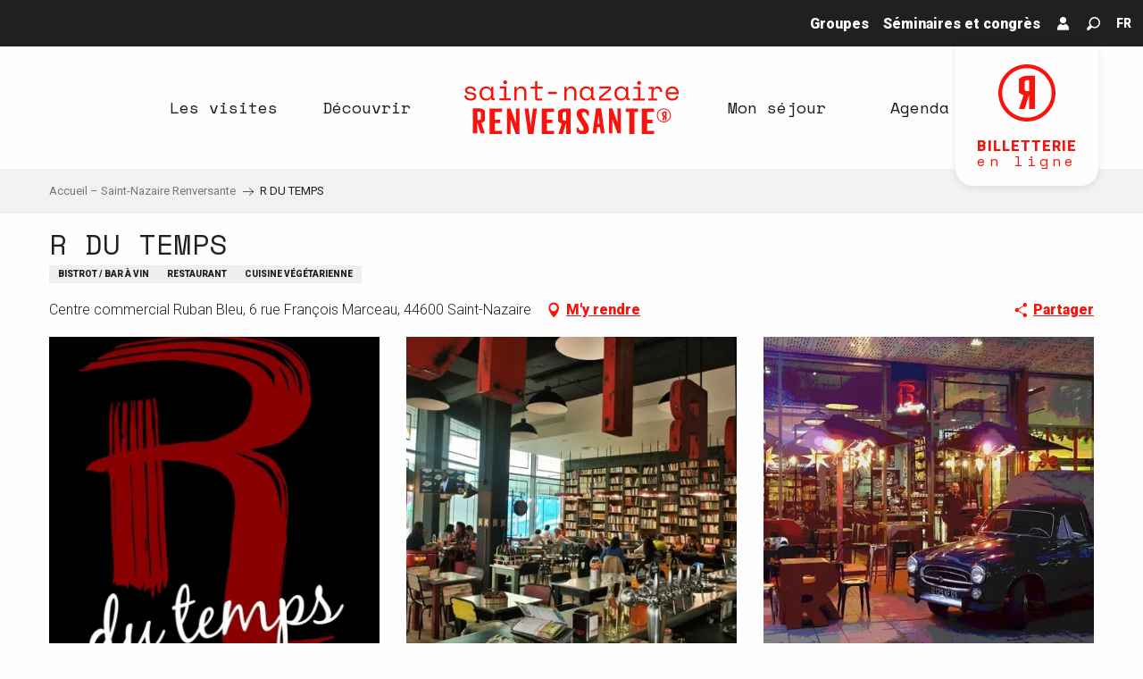

--- FILE ---
content_type: text/html; charset=UTF-8
request_url: https://www.saint-nazaire-tourisme.com/offres/r-du-temps-saint-nazaire-fr-2501336/
body_size: 50042
content:
<!doctype html>
<html class="no-js" lang="fr-FR"><head><title>R DU TEMPS (Saint-Nazaire) | Saint-Nazaire Renversante</title><script>window.globals={"ancestors":{"chapter1":"Offres SIT","chapter2":"RES - R DU TEMPS (Saint-Nazaire) 2501336","chapter3":null},"current_lang":"fr","current_locale":"fr","current_locale_region":"fr_FR","env":"prod","languages":["fr","en","de","it","nl","es","zh","ja","ru"],"post_id":1228,"post_image":"https:\/\/api.cloudly.space\/resize\/crop\/1200\/627\/60\/aHR0cHM6Ly9jZHQ0NC5tZWRpYS50b3VyaW5zb2Z0LmV1L3VwbG9hZC9MLVItZHUtdGVtcHMtU3QtTmF6YWlyZS00NC1SRVMtLTEtLmpwZw==\/image.jpg","post_title":"RES - R DU TEMPS (Saint-Nazaire) 2501336","post_type":"touristic_sheet","post_modified":"2026-01-16 06:23:54+01:00","sheet_id":2501336,"site_key":"saintnazaire","tags":{"places":[],"seasons":[],"themes":[],"targets":[]},"woody_options_pages":{"search_url":306,"weather_url":0},"hawwwai":{"sheet_options":{"nearby_distance_max":5000}}}</script><script>(function(e){e.eskalad=e.eskalad?e.eskalad:[],e.eskalad.product="woody",e.eskalad.site_key=e.globals.site_key!==void 0?e.globals.site_key:"empty",e.eskalad.timestamp=l("eskalad_timestamp"),e.eskalad.timestamp==null&&(e.eskalad.timestamp=Math.floor(Date.now()/1e3),s("eskalad_timestamp",e.eskalad.timestamp)),e.eskalad.cid=l("eskalad_cid"),e.eskalad.cid==null&&e.eskalad.timestamp!==void 0&&(e.eskalad.cid=e.eskalad.timestamp,c()),e.eskalad.ga_consent=!0;function c(){e.eskalad.cid.toString().search("\\.")<=0&&fetch("/api/clientid").then(a=>a.json()).then(a=>{a.cid!==void 0&&(e.eskalad.cid=a.cid+"."+e.eskalad.cid,s("eskalad_cid",e.eskalad.cid))}).catch(function(a){console.error("Eskalad fetch: "+a.message)})}function l(a){if(e.localStorage!==void 0&&e.localStorage)try{let t=e.localStorage.getItem(a);return t=t==null||isNaN(t)||t==null||t==""?void 0:t,t}catch(t){console.error(["[ESKALAD]",t])}}function s(a,t){if(e.localStorage!==void 0&&e.localStorage)try{e.localStorage.removeItem(a),e.localStorage.setItem(a,t)}catch(d){console.error(["[ESKALAD]",d])}}})(window);
</script><script src="https://cache.consentframework.com/js/pa/32284/c/JOQ8w/stub" referrerpolicy="origin" charset="utf-8"></script><script src="https://choices.consentframework.com/js/pa/32284/c/JOQ8w/cmp" referrerpolicy="origin" charset="utf-8" async></script><script>document.addEventListener("DOMContentLoaded",function(){document.querySelectorAll("a[href='#consentframework'],a[href='#cmp']").forEach(function(e){e.removeAttribute("target");e.setAttribute("href","javascript:window.Sddan.cmp.displayUI();")})});</script><meta name="google-site-verification" content="Ewq10RDHeyL825GhI4WxUd1MBiMVyEH1r10NY67yeMU" /><script type="importmap">{"imports":{"jquery":"https:\/\/www.saint-nazaire-tourisme.com\/app\/themes\/woody-theme\/src\/lib\/custom\/jquery@3.7.1.min.mjs","woody_lib_utils":"https:\/\/www.saint-nazaire-tourisme.com\/app\/dist\/saintnazaire\/addons\/woody-lib-utils\/js\/woody-lib-utils.93266841fa.mjs","woody_addon_search_main":"https:\/\/www.saint-nazaire-tourisme.com\/app\/dist\/saintnazaire\/addons\/woody-addon-search\/js\/woody-addon-search-main.f068d57b37.mjs","woody_addon_search_data":"https:\/\/www.saint-nazaire-tourisme.com\/app\/dist\/saintnazaire\/addons\/woody-addon-search\/js\/woody-addon-search-data.78cd9c9154.mjs","woody_addon_devtools_main":"https:\/\/www.saint-nazaire-tourisme.com\/app\/dist\/saintnazaire\/addons\/woody-addon-devtools\/js\/woody-addon-devtools-main.5ef617cfdb.mjs","woody_addon_devtools_tools":"https:\/\/www.saint-nazaire-tourisme.com\/app\/dist\/saintnazaire\/addons\/woody-addon-devtools\/js\/woody-addon-devtools-tools.54d58a68c5.mjs","woody_addon_devtools_color_palette":"https:\/\/www.saint-nazaire-tourisme.com\/app\/dist\/saintnazaire\/addons\/woody-addon-devtools\/js\/woody-addon-devtools-color-palette.a8a41da40b.mjs","woody_addon_devtools_style_shift":"https:\/\/www.saint-nazaire-tourisme.com\/app\/dist\/saintnazaire\/addons\/woody-addon-devtools\/js\/woody-addon-devtools-style-shift.c4f6081742.mjs","woody_addon_devtools_fake_touristic_sheet":"https:\/\/www.saint-nazaire-tourisme.com\/app\/dist\/saintnazaire\/addons\/woody-addon-devtools\/js\/woody-addon-devtools-fake-touristic-sheet.2cb516cd17.mjs","woody_addon_campaigns_blocks":"https:\/\/www.saint-nazaire-tourisme.com\/app\/dist\/saintnazaire\/addons\/woody-addon-claims\/js\/woody-addon-campaigns-blocks.cd7b0fdfb1.mjs","woody_addon_claims_blocks":"https:\/\/www.saint-nazaire-tourisme.com\/app\/dist\/saintnazaire\/addons\/woody-addon-claims\/js\/woody-addon-claims-blocks.d6b0ec349c.mjs"}}</script><link rel="preconnect" href="https://cache.consentframework.com" crossorigin><link rel="preconnect" href="https://choices.consentframework.com" crossorigin><link rel="preconnect" href="https://fonts.gstatic.com" crossorigin><link rel="preconnect" href="https://fonts.googleapis.com" crossorigin><link rel="preconnect" href="https://www.googletagmanager.com" crossorigin><link rel="preconnect" href="https://woody.cloudly.space" crossorigin><link rel="preconnect" href="https://api.cloudly.space" crossorigin><script>window.dataLayer=window.dataLayer?window.dataLayer:[];window.dataLayer.push({"event":"globals","data":{"env":"prod","site_key":"saintnazaire","page":{"id_page":1228,"name":"RES &#8211; R DU TEMPS (Saint-Nazaire) #2501336","page_type":"touristic_sheet","tags":{"places":[],"seasons":[],"themes":[],"targets":[]}},"lang":"fr","sheet":{"id_sheet":2501336,"id_sit":"RESPDL044V50BTH9","id_reservation":null,"name":"R DU TEMPS - Saint-Nazaire","type":"Restauration","bordereau":"RES","city":"Saint-Nazaire"}}});</script><script>(function(w,d,s,l,i) { w[l]=w[l]||[]; w[l].push({ 'gtm.start': new Date().getTime(),event: 'gtm.js' }); var f=d.getElementsByTagName(s)[0], j=d.createElement(s),dl=l!='dataLayer'? '&l='+l:''; j.async=true; j.src='https://www.googletagmanager.com/gtm.js?id='+i+dl; f.parentNode.insertBefore(j,f); })(window,document,'script','dataLayer','GTM-KLWDHZP');</script><link rel="canonical" href="https://www.saint-nazaire-tourisme.com/offres/r-du-temps-saint-nazaire-fr-2501336/"/><meta charset="UTF-8"/><meta http-equiv="X-UA-Compatible" content="IE=edge"/><meta name="generator" content="Raccourci Agency - WP"/><meta name="viewport" content="width=device-width,initial-scale=1"/><meta name="robots" content="max-snippet:-1, max-image-preview:large, max-video-preview:-1"/><meta property="og:type" content="website"/><meta property="og:url" content="https://www.saint-nazaire-tourisme.com/offres/r-du-temps-saint-nazaire-fr-2501336/"/><meta name="twitter:card" content="summary"/><meta property="og:site_name" content="Saint-Nazaire Renversante"/><meta property="og:locale" content="fr_FR"/><meta property="og:locale:alternate" content="en_GB"/><meta property="og:locale:alternate" content="de_DE"/><meta property="og:locale:alternate" content="it_IT"/><meta property="og:locale:alternate" content="nl_NL"/><meta property="og:locale:alternate" content="es_ES"/><meta property="og:locale:alternate" content="zh_CN"/><meta property="og:locale:alternate" content="ja_JP"/><meta property="og:locale:alternate" content="ru_RU"/><meta name="description" property="og:description" content="Bar brasserie dans le centre commercial du Ruban Bleu !"/><meta property="og:title" content="R DU TEMPS - Saint-Nazaire"/><meta name="twitter:title" content="R DU TEMPS - Saint-Nazaire"/><meta name="twitter:description" content="Bar brasserie dans le centre commercial du Ruban Bleu !"/><meta name="format-detection" content="telephone=no"/><meta property="og:image" content="https://api.cloudly.space/resize/crop/1200/627/60/aHR0cHM6Ly9jZHQ0NC5tZWRpYS50b3VyaW5zb2Z0LmV1L3VwbG9hZC9MLVItZHUtdGVtcHMtU3QtTmF6YWlyZS00NC1SRVMtLTEtLmpwZw==/image.jpg"/><meta name="twitter:image" content="https://api.cloudly.space/resize/crop/1024/512/60/aHR0cHM6Ly9jZHQ0NC5tZWRpYS50b3VyaW5zb2Z0LmV1L3VwbG9hZC9MLVItZHUtdGVtcHMtU3QtTmF6YWlyZS00NC1SRVMtLTEtLmpwZw==/image.jpg"/><meta name="thumbnail" content="https://api.cloudly.space/resize/crop/1200/1200/60/aHR0cHM6Ly9jZHQ0NC5tZWRpYS50b3VyaW5zb2Z0LmV1L3VwbG9hZC9MLVItZHUtdGVtcHMtU3QtTmF6YWlyZS00NC1SRVMtLTEtLmpwZw==/image.jpg"/><script type="application/ld+json" class="woody-schema-graph">{"@context":"https:\/\/schema.org","@graph":[{"@type":"WebSite","url":"https:\/\/www.saint-nazaire-tourisme.com","name":"Saint-Nazaire Renversante","description":"Id\u00e9alement situ\u00e9e sur l\u2019Estuaire de la Loire et l\u2019oc\u00e9an Atlantique, Saint-Nazaire est une ville qui vit toute l\u2019ann\u00e9e, en bord de mer.","potentialAction":[{"@type":"SearchAction","target":"https:\/\/www.saint-nazaire-tourisme.com\/rechercher\/?query={search_term_string}","query-input":"required name=search_term_string"}]},{"@type":"WebPage","url":"https:\/\/www.saint-nazaire-tourisme.com\/offres\/r-du-temps-saint-nazaire-fr-2501336\/","headline":"RES \u2013 R DU TEMPS (Saint-Nazaire) #2501336 | Saint-Nazaire Renversante","inLanguage":"fr-FR","datePublished":"2026-01-16 05:23:53","dateModified":"2026-01-16 05:23:54","description":"Bar brasserie dans le centre commercial du Ruban Bleu ! L'R du temps est un bistrot gourmand avec une carte originale : galettes\/cr\u00eapes bretonnes et salades gourmandes le midi, des planches fromag\u00e8res, charcuti\u00e8res et des produits r\u00e9gionaux. Dans une atmosph\u00e8re r\u00e9tro, vous pourrez d\u00e9guster des bi\u00e8res du monde ou un bon vin et vous d\u00e9tendre devant un th\u00e9 sur la terrasse ensoleill\u00e9e. L'R du temps vous promet une ambiance musicale et des concerts avec sa sc\u00e8ne ouverte pour les artistes en herbe."},{"@type":"Restaurant","name":"R DU TEMPS","description":"Bar brasserie dans le centre commercial du Ruban Bleu ! L'R du temps est un bistrot gourmand avec une carte originale : galettes\/cr\u00eapes bretonnes et salades gourmandes le midi, des planches fromag\u00e8res, charcuti\u00e8res et des produits r\u00e9gionaux. Dans une atmosph\u00e8re r\u00e9tro, vous pourrez d\u00e9guster des bi\u00e8res du monde ou un bon vin et vous d\u00e9tendre devant un th\u00e9 sur la terrasse ensoleill\u00e9e. L'R du temps vous promet une ambiance musicale et des concerts avec sa sc\u00e8ne ouverte pour les artistes en herbe.","url":"https:\/\/www.saint-nazaire-tourisme.com\/offres\/r-du-temps-saint-nazaire-fr-2501336\/","geo":{"@type":"GeoCoordinates","latitude":"47.2763510","longitude":"-2.2070234"},"address":{"@type":"PostalAddress","streetAddress":"Centre commercial Ruban Bleu6 rue Fran\u00e7ois Marceau","addressLocality":"Saint-Nazaire","postalCode":"44600","addressCountry":"FRANCE"},"location":{"@type":"Place","name":"Adresse","address":{"@type":"PostalAddress","streetAddress":"Centre commercial Ruban Bleu6 rue Fran\u00e7ois Marceau","addressLocality":"Saint-Nazaire","postalCode":"44600","addressCountry":"FRANCE"},"geo":{"@type":"GeoCoordinates","latitude":"47.2763510","longitude":"-2.2070234"}},"paymentAccepted":"Cartes de paiement, Ch\u00e8ques bancaires et postaux, Ticket restaurant (Edenred)","telephone":["02 51 75 01 75"],"image":["https:\/\/cdt44.media.tourinsoft.eu\/upload\/L-R-du-temps-St-Nazaire-44-RES--1-.jpg","https:\/\/cdt44.media.tourinsoft.eu\/upload\/L-R-du-temps-St-Nazaire-44-RES--2-.jpg","https:\/\/cdt44.media.tourinsoft.eu\/upload\/L-R-du-temps-St-Nazaire-44-RES--3-.jpg"]}]}</script><style>img:is([sizes="auto" i], [sizes^="auto," i]) { contain-intrinsic-size: 3000px 1500px }</style><link rel="alternate" href="https://www.saint-nazaire-tourisme.com/offres/r-du-temps-saint-nazaire-fr-2501336/" hreflang="fr" /><link rel="alternate" href="https://www.saint-nazaire-tourisme.uk/offers/r-du-temps-saint-nazaire-en-2501336/" hreflang="en" /><link rel="alternate" href="https://www.saint-nazaire-tourisme.de/angebote/r-du-temps-saint-nazaire-de-2501336/" hreflang="de" /><link rel="alternate" href="https://www.saint-nazaire-tourisme.it/proposte/r-du-temps-saint-nazaire-it-2501336/" hreflang="it" /><link rel="alternate" href="https://www.saint-nazaire-tourisme.nl/voorstellen/r-du-temps-saint-nazaire-nl-2501336/" hreflang="nl" /><link rel="alternate" href="https://www.saint-nazaire-tourisme.es/ofertas/r-du-temps-saint-nazaire-es-2501336/" hreflang="es" /><script>
window._wpemojiSettings = {"baseUrl":"https:\/\/s.w.org\/images\/core\/emoji\/16.0.1\/72x72\/","ext":".png","svgUrl":"https:\/\/s.w.org\/images\/core\/emoji\/16.0.1\/svg\/","svgExt":".svg","source":{"concatemoji":"https:\/\/www.saint-nazaire-tourisme.com\/wp\/wp-includes\/js\/wp-emoji-release.min.js?ver=6.8.2"}};
/*! This file is auto-generated */
!function(s,n){var o,i,e;function c(e){try{var t={supportTests:e,timestamp:(new Date).valueOf()};sessionStorage.setItem(o,JSON.stringify(t))}catch(e){}}function p(e,t,n){e.clearRect(0,0,e.canvas.width,e.canvas.height),e.fillText(t,0,0);var t=new Uint32Array(e.getImageData(0,0,e.canvas.width,e.canvas.height).data),a=(e.clearRect(0,0,e.canvas.width,e.canvas.height),e.fillText(n,0,0),new Uint32Array(e.getImageData(0,0,e.canvas.width,e.canvas.height).data));return t.every(function(e,t){return e===a[t]})}function u(e,t){e.clearRect(0,0,e.canvas.width,e.canvas.height),e.fillText(t,0,0);for(var n=e.getImageData(16,16,1,1),a=0;a<n.data.length;a++)if(0!==n.data[a])return!1;return!0}function f(e,t,n,a){switch(t){case"flag":return n(e,"\ud83c\udff3\ufe0f\u200d\u26a7\ufe0f","\ud83c\udff3\ufe0f\u200b\u26a7\ufe0f")?!1:!n(e,"\ud83c\udde8\ud83c\uddf6","\ud83c\udde8\u200b\ud83c\uddf6")&&!n(e,"\ud83c\udff4\udb40\udc67\udb40\udc62\udb40\udc65\udb40\udc6e\udb40\udc67\udb40\udc7f","\ud83c\udff4\u200b\udb40\udc67\u200b\udb40\udc62\u200b\udb40\udc65\u200b\udb40\udc6e\u200b\udb40\udc67\u200b\udb40\udc7f");case"emoji":return!a(e,"\ud83e\udedf")}return!1}function g(e,t,n,a){var r="undefined"!=typeof WorkerGlobalScope&&self instanceof WorkerGlobalScope?new OffscreenCanvas(300,150):s.createElement("canvas"),o=r.getContext("2d",{willReadFrequently:!0}),i=(o.textBaseline="top",o.font="600 32px Arial",{});return e.forEach(function(e){i[e]=t(o,e,n,a)}),i}function t(e){var t=s.createElement("script");t.src=e,t.defer=!0,s.head.appendChild(t)}"undefined"!=typeof Promise&&(o="wpEmojiSettingsSupports",i=["flag","emoji"],n.supports={everything:!0,everythingExceptFlag:!0},e=new Promise(function(e){s.addEventListener("DOMContentLoaded",e,{once:!0})}),new Promise(function(t){var n=function(){try{var e=JSON.parse(sessionStorage.getItem(o));if("object"==typeof e&&"number"==typeof e.timestamp&&(new Date).valueOf()<e.timestamp+604800&&"object"==typeof e.supportTests)return e.supportTests}catch(e){}return null}();if(!n){if("undefined"!=typeof Worker&&"undefined"!=typeof OffscreenCanvas&&"undefined"!=typeof URL&&URL.createObjectURL&&"undefined"!=typeof Blob)try{var e="postMessage("+g.toString()+"("+[JSON.stringify(i),f.toString(),p.toString(),u.toString()].join(",")+"));",a=new Blob([e],{type:"text/javascript"}),r=new Worker(URL.createObjectURL(a),{name:"wpTestEmojiSupports"});return void(r.onmessage=function(e){c(n=e.data),r.terminate(),t(n)})}catch(e){}c(n=g(i,f,p,u))}t(n)}).then(function(e){for(var t in e)n.supports[t]=e[t],n.supports.everything=n.supports.everything&&n.supports[t],"flag"!==t&&(n.supports.everythingExceptFlag=n.supports.everythingExceptFlag&&n.supports[t]);n.supports.everythingExceptFlag=n.supports.everythingExceptFlag&&!n.supports.flag,n.DOMReady=!1,n.readyCallback=function(){n.DOMReady=!0}}).then(function(){return e}).then(function(){var e;n.supports.everything||(n.readyCallback(),(e=n.source||{}).concatemoji?t(e.concatemoji):e.wpemoji&&e.twemoji&&(t(e.twemoji),t(e.wpemoji)))}))}((window,document),window._wpemojiSettings);
</script><link rel='preload' as='style' onload='this.onload=null;this.rel="stylesheet"' id='addon-search-stylesheet-css' href='https://www.saint-nazaire-tourisme.com/app/dist/saintnazaire/addons/woody-addon-search/css/woody-addon-search.4e0867669a.css?ver=2.1.3' media='screen' /><noscript><link rel='stylesheet' id='addon-search-stylesheet-css' href='https://www.saint-nazaire-tourisme.com/app/dist/saintnazaire/addons/woody-addon-search/css/woody-addon-search.4e0867669a.css?ver=2.1.3' media='screen' /></noscript><link rel='stylesheet' id='woody-sheet-stylesheet-css' href='https://www.saint-nazaire-tourisme.com/app/dist/saintnazaire/addons/woody-addon-hawwwai/css/front/hawwwai-touristic-sheet.ebf78ef83d.css?ver=2.5.140' media='all' /><link rel='preload' as='style' onload='this.onload=null;this.rel="stylesheet"' id='addon-campaigns-stylesheet-css' href='https://www.saint-nazaire-tourisme.com/app/dist/saintnazaire/addons/woody-addon-claims/css/woody-addon-campaigns.1a1f82fdef.css' media='all' /><noscript><link rel='stylesheet' id='addon-campaigns-stylesheet-css' href='https://www.saint-nazaire-tourisme.com/app/dist/saintnazaire/addons/woody-addon-claims/css/woody-addon-campaigns.1a1f82fdef.css' media='all' /></noscript><link rel='preload' as='style' onload='this.onload=null;this.rel="stylesheet"' id='leaflet_css-css' href='https://tiles.touristicmaps.com/libs/tmaps.min.css' media='all' /><noscript><link rel='stylesheet' id='leaflet_css-css' href='https://tiles.touristicmaps.com/libs/tmaps.min.css' media='all' /></noscript><link rel='preload' as='style' onload='this.onload=null;this.rel="stylesheet"' id='google-font-roboto300400900displayswap-css' href='https://fonts.googleapis.com/css?family=Roboto:300,400,900&display=swap' media='all' /><noscript><link rel='stylesheet' id='google-font-roboto300400900displayswap-css' href='https://fonts.googleapis.com/css?family=Roboto:300,400,900&display=swap' media='all' /></noscript><link rel='preload' as='style' onload='this.onload=null;this.rel="stylesheet"' id='google-font-spacemono400400i700700idisplayswap-css' href='https://fonts.googleapis.com/css?family=Space+Mono:400,400i,700,700i&display=swap' media='all' /><noscript><link rel='stylesheet' id='google-font-spacemono400400i700700idisplayswap-css' href='https://fonts.googleapis.com/css?family=Space+Mono:400,400i,700,700i&display=swap' media='all' /></noscript><link rel='stylesheet' id='main-stylesheet-css' href='https://www.saint-nazaire-tourisme.com/app/dist/saintnazaire/css/main-4151242042.css' media='screen' /><link rel='preload' as='style' onload='this.onload=null;this.rel="stylesheet"' id='wicon-stylesheet-css' href='https://www.saint-nazaire-tourisme.com/app/dist/saintnazaire/css/wicon-36b036cbbf.css' media='screen' /><noscript><link rel='stylesheet' id='wicon-stylesheet-css' href='https://www.saint-nazaire-tourisme.com/app/dist/saintnazaire/css/wicon-36b036cbbf.css' media='screen' /></noscript><link rel='stylesheet' id='print-stylesheet-css' href='https://www.saint-nazaire-tourisme.com/app/dist/saintnazaire/css/print-b87b2678ed.css' media='print' /><script defer src="https://www.saint-nazaire-tourisme.com/app/dist/saintnazaire/addons/woody-addon-search/js/woody-addon-search.963aa0a249.js?ver=2.1.3" id="addon-search-javascripts-js"></script><script defer src="https://www.saint-nazaire-tourisme.com/app/themes/woody-theme/src/js/static/obf.min.js?ver=1.88.154" id="obf-js"></script><script defer src="https://www.saint-nazaire-tourisme.com/app/dist/saintnazaire/addons/woody-addon-eskalad/js/events/eskalad.c2bde38840.js?ver=6.3.3" id="woody-addon-eskalad-js"></script><script defer src="https://www.saint-nazaire-tourisme.com/app/dist/saintnazaire/addons/woody-addon-eskalad/js/events/eskalad-page.5d2af865c3.js?ver=6.3.3" id="woody-addon-eskalad-page-js"></script><script id="jquery-js-before">
window.siteConfig = {"site_key":"saintnazaire","login":"public_st_nazaire_website","password":"29d7cb0bb71fd7561d504069fe5db302","token":"NWJjMzY4YzJhZTJhOlJSY0JYMTliUEVFVk9sd0FUd01LUVZObkZGY0RGbHNWVUE9PTpCMXNIQkZWYVUxQURVZ01IVVZWV0JRZGNWZ0pWVlFSWVV3ZFdWMVFMVXdBPQ==","mapProviderKeys":{"otmKey":"5c0dd97157e6945b1cc6d52ddc6a5f77d0562a8cf9c8caa75689672288b8ba4f","gmKey":"AIzaSyAIWyOS5ifngsd2S35IKbgEXXgiSAnEjsw"},"api_url":"https:\/\/api.tourism-system.com","api_render_url":"https:\/\/api.tourism-system.com","current_lang":"fr","current_season":null,"languages":["fr","en","de","it","nl","es","zh","ja","ru"]};
window.useLeafletLibrary=1;window.DrupalAngularConfig=window.DrupalAngularConfig || {};window.DrupalAngularConfig.mapProviderKeys={"otmKey":"5c0dd97157e6945b1cc6d52ddc6a5f77d0562a8cf9c8caa75689672288b8ba4f","gmKey":"AIzaSyAIWyOS5ifngsd2S35IKbgEXXgiSAnEjsw"};
</script><script type="module" src="https://www.saint-nazaire-tourisme.com/app/themes/woody-theme/src/lib/custom/jquery@3.7.1.min.mjs" id="jquery-js"></script><script defer src="https://www.saint-nazaire-tourisme.com/app/themes/woody-theme/src/lib/custom/moment-with-locales@2.22.2.min.js" id="jsdelivr_moment-js"></script><script id="woody-sheet-js-extra">
var __hw = {"SECTIONS.TOURISM.SHEET.PERIODS.TODAY":"Aujourd'hui","SECTIONS.TOURISM.SHEET.PERIODS.HAPPENING":"A lieu","SECTIONS.TOURISM.SHEET.PERIODS.ENDED":"Termin\u00e9","SECTIONS.TOURISM.SHEET.PERIODS.ENDED_FOR_TODAY":"Termin\u00e9 pour aujourd'hui","SECTIONS.TOURISM.SHEET.PERIODS.FROM_TODAY":"\u00c0 partir d'aujourd'hui","SECTIONS.TOURISM.SHEET.PERIODS.FROM":"Du","SECTIONS.TOURISM.SHEET.PERIODS.UNTIL_TODAY":"Aujourd'hui","SECTIONS.TOURISM.SHEET.PERIODS.TO":"jusqu'\u00e0","SECTIONS.TOURISM.SHEET.PERIODS.UNTIL":"au","SECTIONS.TOURISM.SHEET.PERIODS.UNTIL_LONG":"jusqu'au","SECTIONS.TOURISM.SHEET.PERIODS.ON":"Le","SECTIONS.TOURISM.SHEET.PERIODS.OPENED":"Ouvert","SECTIONS.TOURISM.SHEET.PERIODS.CLOSED":"Ferm\u00e9","SECTIONS.TOURISM.SHEET.PERIODS.CLOSEDFORTODAY":"Ferm\u00e9 pour aujourd'hui","SECTIONS.TOURISM.SHEET.PERIODS.UNDEFINED":"Horaires non d\u00e9finis","SECTIONS.TOURISM.SHEET.PERIODS.NOW":"En ce moment","GLOBAL.TIMES.TO":"jusqu'\u00e0"};
</script><script defer src="https://www.saint-nazaire-tourisme.com/app/dist/saintnazaire/addons/woody-addon-hawwwai/js/sheet-bundle.7fecec0205.js?ver=2.5.140" id="woody-sheet-js"></script><script defer src="https://www.saint-nazaire-tourisme.com/app/themes/woody-theme/src/lib/npm/swiper/dist/js/swiper.min.js?ver=4.5.1" id="jsdelivr_swiper-js"></script><script type="module" src="https://www.saint-nazaire-tourisme.com/app/dist/saintnazaire/addons/woody-addon-claims/js/woody-addon-claims.094619d2c3.mjs" id="addon-claims-javascripts-js"></script><script defer src="https://www.saint-nazaire-tourisme.com/app/themes/woody-theme/src/lib/npm/flatpickr/dist/flatpickr.min.js?ver=4.5.7" id="jsdelivr_flatpickr-js"></script><script defer src="https://www.saint-nazaire-tourisme.com/app/themes/woody-theme/src/lib/npm/flatpickr/dist/l10n/fr.js?ver=4.5.7" id="jsdelivr_flatpickr_l10n-js"></script><script defer src="https://www.saint-nazaire-tourisme.com/app/themes/woody-theme/src/lib/custom/nouislider@10.1.0.min.js" id="jsdelivr_nouislider-js"></script><script defer src="https://www.saint-nazaire-tourisme.com/app/themes/woody-theme/src/lib/custom/lazysizes@4.1.2.min.js" id="jsdelivr_lazysizes-js"></script><script defer src="https://www.saint-nazaire-tourisme.com/app/themes/woody-theme/src/lib/custom/moment-timezone-with-data.min.js" id="jsdelivr_moment_tz-js"></script><script defer src="https://www.saint-nazaire-tourisme.com/app/themes/woody-theme/src/lib/custom/js.cookie@2.2.1.min.js" id="jsdelivr_jscookie-js"></script><script defer src="https://www.saint-nazaire-tourisme.com/app/themes/woody-theme/src/lib/custom/rellax@1.10.1.min.js" id="jsdelivr_rellax-js"></script><script defer src="https://www.saint-nazaire-tourisme.com/app/themes/woody-theme/src/lib/custom/iframeResizer@4.3.7.min.js?ver=4.3.7" id="jsdelivr_iframeresizer-js"></script><script defer src="https://www.saint-nazaire-tourisme.com/app/themes/woody-theme/src/lib/npm/plyr/dist/plyr.min.js?ver=3.6.8" id="jsdelivr_plyr-js"></script><script defer src="https://www.saint-nazaire-tourisme.com/wp/wp-includes/js/dist/hooks.min.js?ver=4d63a3d491d11ffd8ac6" id="wp-hooks-js"></script><script defer src="https://www.saint-nazaire-tourisme.com/wp/wp-includes/js/dist/i18n.min.js?ver=5e580eb46a90c2b997e6" id="wp-i18n-js"></script><script defer src="https://www.saint-nazaire-tourisme.com/app/themes/woody-theme/src/js/static/i18n-ltr.min.js?ver=1.88.154" id="wp-i18n-ltr-js"></script><script defer src="https://tiles.touristicmaps.com/libs/leaflet.min.js" id="touristicmaps_leaflet-js"></script><script defer src="https://tiles.touristicmaps.com/libs/tangram.min.js" id="touristicmaps_tangram-js"></script><script defer src="https://tiles.touristicmaps.com/libs/markercluster.min.js" id="touristicmaps_cluster-js"></script><script defer src="https://tiles.touristicmaps.com/libs/locate.min.js" id="touristicmaps_locate-js"></script><script defer src="https://tiles.touristicmaps.com/libs/geocoder.min.js" id="touristicmaps_geocoder-js"></script><script defer src="https://tiles.touristicmaps.com/libs/fullscreen.min.js" id="touristicmaps_fullscreen-js"></script><script defer src="https://maps.googleapis.com/maps/api/js?key=AIzaSyAIWyOS5ifngsd2S35IKbgEXXgiSAnEjsw&amp;v=3.33&amp;libraries=geometry,places" id="gg_maps-js"></script><script defer src="https://api.tourism-system.com/render/assets/scripts/raccourci/universal-mapV2.min.js" id="hawwwai_universal_map-js"></script><script defer src="https://www.saint-nazaire-tourisme.com/app/dist/saintnazaire/js/main-d31073a3c3.js" id="main-javascripts-js"></script><link rel="shortcut icon" type="image/x-icon" href="https://www.saint-nazaire-tourisme.com/app/dist/saintnazaire/favicon/favicon/favicon-5e3da0c27d.ico"><link rel="shortcut icon" type="image/png" href=""><link rel="apple-touch-icon" sizes="32x32" href=""><link rel="apple-touch-icon" sizes="64x64" href=""><link rel="apple-touch-icon" sizes="120x120" href=""><link rel="apple-touch-icon" sizes="180x180" href=""><link rel="apple-touch-icon" sizes="152x152" href=""><link rel="apple-touch-icon" sizes="167x167" href=""><link rel="icon" sizes="192x192" href=""><link rel="icon" sizes="128x128" href=""></head><body class="wp-singular touristic_sheet-template-default single single-touristic_sheet postid-1228 wp-theme-woody-theme wp-child-theme-saintnazaire prod apirender apirender-wordpress woody-hawwwai-sheet sheet-v2 sheet-res">
            <noscript><iframe src="https://www.googletagmanager.com/ns.html?id=GTM-KLWDHZP" height="0" width="0" style="display:none;visibility:hidden"></iframe></noscript>
        
            
    
    <div class="main-wrapper flex-container flex-dir-column">
                                <div class="woody-component-headnavs">
    
                        <ul class="tools list-unstyled flex-container align-middle">
                                                                                        <li >
                                                                    <a class="no-ext " href="https://www.saint-nazaire-tourisme.com/groupes/" target="_self" title="Groupes" >
                                                                                                                            <span>Groupes</span>
                                                                            </a>
                                                            </li>
                                                                                                <li >
                                                                    <a class="no-ext " href="https://www.saint-nazaire-tourisme.com/tourisme-daffaires/" target="_self" title="Séminaires et congrès" >
                                                                                                                            <span>Séminaires et congrès</span>
                                                                            </a>
                                                            </li>
                                                                                                <li >
                                                                    <a class="no-ext flex-container align-center align-middle" href="https://billetterie.saint-nazaire-tourisme.com/account/login?_ga=2.206082643.1591840721.1560346664-1377293567.1553724016" target="_blank" title="Mon compte" >
                                                                                    <span class="wicon wicon--l8-avatar"></span>
                                                                                                                    </a>
                                                            </li>
                                                                                                                                                <li class="search-tool"><div role="button" aria-label="Recherche" class="search-toggler-wrapper woody-component-esSearch-block" tabindex="0">
    <span class="esSearch-button results-toggler" data-label="Recherche" title="Recherche">
        <span class="wicon wicon-053-loupe-par-defaut search-icon" aria-hidden="true"></span>
        <span class="show-for-sr">Rechercher</span>
        <span class="button-label" data-label="Recherche"></span>
    </span>
</div>
</li>
                                                    <li class="lang_switcher-tool"><div class="woody-lang_switcher woody-lang_switcher-reveal tpl_01" data-label="Langue" role="button" aria-label="Choix de la langue"><div class="lang_switcher-button" data-label="Langue"  tabindex="0"><div class="fr" data-lang="fr">fr</div></div></div></li>
                                            </ul>
            
    <div class="woody-topheader bg-black isRel">
    <a class="shoplink isAbs show-for-xlarge" href="https://www.saint-nazaire-tourisme.com/rechercher/billetterie/" target="_self">
        <div class="shoplink-logo"></div>
        <span class="shoplink-title">Billetterie</span>
        <span class="shoplink-subtitle">en ligne</span>
    </a>
</div>


            <header role="banner" class="woody-component-header tpl_03 site-header" data-click-open="true" data-disable-hover="true" data-dropdown-menu="data-dropdown-menu" data-sticky-container="data-sticky-container">
    <div class="main-menu-wrapper">
        <nav class="top-bar title-bar" id="main-menu" role="navigation">
            <ul class="menu dropdown horizontal align-center align-middle fullwidth-dropdowns">
                                                            <li class=" is-dropdown-submenu-parent">
                                                                <a class="menuLink" href="https://www.saint-nazaire-tourisme.com/les-visites/" target="_self" data-post-id="25">
                                                                                                                                                                                                <span class="menuLink-title">Les visites</span>
                                                                                                                                                </a>
                                                                                        <ul class="menu is-dropdown-submenu" data-link-parent="25" data-title="Les visites">
                                    <li class="grid-container"><div class="grid_1col_tpl_02 grid-x align-center align-top  grid-padding-x grid-padding-y"><div class="cell medium-10 large-8 xmedium-down-order-9"><div class="grid_5col_tpl_01 grid-x medium-up-5 align-center align-top  grid-padding-x grid-padding-y"><div class="cell small-down-order-9"><a class="woody-component woody-component-nav-item-image tpl_04 isRel bg-black bgimg-op-75 " href="https://www.saint-nazaire-tourisme.com/les-visites/les-sites-de-visite/" data-post-id="1920" target="_self"><figure itemscope itemtype="http://schema.org/ImageObject" class="isRel imageObject menuLinkMediaWrapper"><noscript><img class="imageObject-img img-responsive" src="https://www.saint-nazaire-tourisme.com/app/uploads/saintnazaire/2021/06/thumbs/escal-465-bd-640x640.jpg" alt="" itemprop="thumbnail"/></noscript><img class="imageObject-img img-responsive lazyload" src="/app/themes/woody-theme/src/img/blank/ratio_square.webp" data-src="https://www.saint-nazaire-tourisme.com/app/uploads/saintnazaire/2021/06/thumbs/escal-465-bd-640x640.jpg" data-sizes="auto" data-srcset="https://www.saint-nazaire-tourisme.com/app/uploads/saintnazaire/2021/06/thumbs/escal-465-bd-360x360.jpg 360w, https://www.saint-nazaire-tourisme.com/app/uploads/saintnazaire/2021/06/thumbs/escal-465-bd-640x640.jpg 640w, https://www.saint-nazaire-tourisme.com/app/uploads/saintnazaire/2021/06/thumbs/escal-465-bd-1200x1200.jpg 1200w" alt="" itemprop="thumbnail"/><meta itemprop="datePublished" content="2021-06-04 14:41:35"><span class="hide imageObject-description" itemprop="description" data-nosnippet>HD Escal'Atlantic </span></figure><div class="nav-item-section fullcenterbox"><div class="menuLink-titles has-icon-picto"><span class="menuLink-wicon wicon wicon-woody-icons wicon--54-ticket"></span><div class="menuLink-texts has-title"><span class="menuLink-title block-span">Sites de visite</span></div></div></div></a></div><div class="cell small-down-order-9"><a class="woody-component woody-component-nav-item-image tpl_04 isRel bg-black bgimg-op-75 " href="https://www.saint-nazaire-tourisme.com/les-visites/les-visites-industrielles/" data-post-id="2383" target="_self"><figure aria-label="Chantiers de l'Atlantique" itemscope itemtype="http://schema.org/ImageObject" class="isRel imageObject menuLinkMediaWrapper"><noscript><img class="imageObject-img img-responsive a42-ac-replace-img" src="https://www.saint-nazaire-tourisme.com/app/uploads/saintnazaire/2022/07/thumbs/Chantiers-Atlantique-Farid-Makhlouf-2022-BD-28-640x640.jpg" alt="Chantiers de l'Atlantique" itemprop="thumbnail"/></noscript><img class="imageObject-img img-responsive lazyload a42-ac-replace-img" src="/app/themes/woody-theme/src/img/blank/ratio_square.webp" data-src="https://www.saint-nazaire-tourisme.com/app/uploads/saintnazaire/2022/07/thumbs/Chantiers-Atlantique-Farid-Makhlouf-2022-BD-28-640x640.jpg" data-sizes="auto" data-srcset="https://www.saint-nazaire-tourisme.com/app/uploads/saintnazaire/2022/07/thumbs/Chantiers-Atlantique-Farid-Makhlouf-2022-BD-28-360x360.jpg 360w, https://www.saint-nazaire-tourisme.com/app/uploads/saintnazaire/2022/07/thumbs/Chantiers-Atlantique-Farid-Makhlouf-2022-BD-28-640x640.jpg 640w, https://www.saint-nazaire-tourisme.com/app/uploads/saintnazaire/2022/07/thumbs/Chantiers-Atlantique-Farid-Makhlouf-2022-BD-28-1200x1200.jpg 1200w" alt="Chantiers de l'Atlantique" itemprop="thumbnail"/><meta itemprop="datePublished" content="2022-07-07 14:09:29"><span class="hide imageObject-description" itemprop="description" data-nosnippet>Chantiers de l'Atlantique</span><figcaption class="imageObject-caption flex-container align-middle isAbs bottom left hide" data-nosnippet><span class="imageObject-icon copyright-icon flex-container align-center align-middle">©</span><span class="imageObject-text imageObject-description" itemprop="caption">Chantiers de l'Atlantique</span></figcaption></figure><div class="nav-item-section fullcenterbox"><div class="menuLink-titles has-icon-picto"><span class="menuLink-wicon wicon wicon-woody-icons wicon--07-bateau-4"></span><div class="menuLink-texts has-title"><span class="menuLink-title block-span">Visites industrielles</span></div></div></div></a></div><div class="cell small-down-order-9"><a class="woody-component woody-component-nav-item-image tpl_04 isRel bg-black bgimg-op-75 " href="https://www.saint-nazaire-tourisme.com/les-visites/croisieres-decouvertes/" data-post-id="1642" target="_self"><figure aria-label="Croisière Découverte" itemscope itemtype="http://schema.org/ImageObject" class="isRel imageObject menuLinkMediaWrapper"><noscript><img class="imageObject-img img-responsive a42-ac-replace-img" src="https://www.saint-nazaire-tourisme.com/app/uploads/saintnazaire/2020/01/thumbs/croisieres-10072019-jb-20-640x640.jpg" alt="Croisière Découverte" itemprop="thumbnail"/></noscript><img class="imageObject-img img-responsive lazyload a42-ac-replace-img" src="/app/themes/woody-theme/src/img/blank/ratio_square.webp" data-src="https://www.saint-nazaire-tourisme.com/app/uploads/saintnazaire/2020/01/thumbs/croisieres-10072019-jb-20-640x640.jpg" data-sizes="auto" data-srcset="https://www.saint-nazaire-tourisme.com/app/uploads/saintnazaire/2020/01/thumbs/croisieres-10072019-jb-20-360x360.jpg 360w, https://www.saint-nazaire-tourisme.com/app/uploads/saintnazaire/2020/01/thumbs/croisieres-10072019-jb-20-640x640.jpg 640w, https://www.saint-nazaire-tourisme.com/app/uploads/saintnazaire/2020/01/thumbs/croisieres-10072019-jb-20-1200x1200.jpg 1200w" alt="Croisière Découverte" itemprop="thumbnail"/><meta itemprop="datePublished" content="2020-01-15 14:33:00"><span class="hide imageObject-description" itemprop="description" data-nosnippet>Croisière Découverte </span><figcaption class="imageObject-caption flex-container align-middle isAbs bottom left hide" data-nosnippet><span class="imageObject-icon copyright-icon flex-container align-center align-middle">©</span><span class="imageObject-text imageObject-description" itemprop="caption">Croisière Découverte </span></figcaption></figure><div class="nav-item-section fullcenterbox"><div class="menuLink-titles has-icon-picto"><span class="menuLink-wicon wicon wicon-woody-icons wicon--04-bateau"></span><div class="menuLink-texts has-title"><span class="menuLink-title block-span">Croisières découvertes</span></div></div></div></a></div><div class="cell small-down-order-9"><a class="woody-component woody-component-nav-item-image tpl_04 isRel bg-black bgimg-op-75 " href="https://www.saint-nazaire-tourisme.com/les-visites/les-visites-decouvertes-saint-nazaire/" data-post-id="2413" target="_self"><figure itemscope itemtype="http://schema.org/ImageObject" class="isRel imageObject menuLinkMediaWrapper"><noscript><img class="imageObject-img img-responsive a42-ac-replace-img" src="https://www.saint-nazaire-tourisme.com/app/uploads/saintnazaire/2022/07/thumbs/visite-guidee-saint-nazaire-90-min-rudy-burbant-2022-BD_169-640x640.jpg" alt="Visite Guidee Saint Nazaire 90 Minutes" itemprop="thumbnail"/></noscript><img class="imageObject-img img-responsive lazyload a42-ac-replace-img" src="/app/themes/woody-theme/src/img/blank/ratio_square.webp" data-src="https://www.saint-nazaire-tourisme.com/app/uploads/saintnazaire/2022/07/thumbs/visite-guidee-saint-nazaire-90-min-rudy-burbant-2022-BD_169-640x640.jpg" data-sizes="auto" data-srcset="https://www.saint-nazaire-tourisme.com/app/uploads/saintnazaire/2022/07/thumbs/visite-guidee-saint-nazaire-90-min-rudy-burbant-2022-BD_169-360x360.jpg 360w, https://www.saint-nazaire-tourisme.com/app/uploads/saintnazaire/2022/07/thumbs/visite-guidee-saint-nazaire-90-min-rudy-burbant-2022-BD_169-640x640.jpg 640w, https://www.saint-nazaire-tourisme.com/app/uploads/saintnazaire/2022/07/thumbs/visite-guidee-saint-nazaire-90-min-rudy-burbant-2022-BD_169-1200x1200.jpg 1200w" alt="Visite Guidee Saint Nazaire 90 Minutes" itemprop="thumbnail"/><meta itemprop="datePublished" content="2022-07-15 09:13:54"></figure><div class="nav-item-section fullcenterbox"><div class="menuLink-titles has-icon-picto"><span class="menuLink-wicon wicon wicon-woody-icons wicon--60-marcheur"></span><div class="menuLink-texts has-title"><span class="menuLink-title block-span">Visites découvertes</span></div></div></div></a></div><div class="cell small-down-order-9"><a class="woody-component woody-component-nav-item-image tpl_04 isRel bg-black bgimg-op-75 " href="https://www.saint-nazaire-tourisme.com/les-visites/la-saison-patrimoine/" data-post-id="398" target="_self"><figure aria-label="Mediation Tour 90 Minutes Rudy Burbant 2022 06 1 Hd" itemscope itemtype="http://schema.org/ImageObject" class="isRel imageObject menuLinkMediaWrapper"><noscript><img class="imageObject-img img-responsive a42-ac-replace-img" src="https://www.saint-nazaire-tourisme.com/app/uploads/saintnazaire/2025/04/thumbs/Mediation-Tour-90-minutes_Rudy-Burbant_2022-06-1_HD-640x640.webp" alt="Mediation Tour 90 Minutes Rudy Burbant 2022 06 1 Hd" itemprop="thumbnail"/></noscript><img class="imageObject-img img-responsive lazyload a42-ac-replace-img" src="/app/themes/woody-theme/src/img/blank/ratio_square.webp" data-src="https://www.saint-nazaire-tourisme.com/app/uploads/saintnazaire/2025/04/thumbs/Mediation-Tour-90-minutes_Rudy-Burbant_2022-06-1_HD-640x640.webp" data-sizes="auto" data-srcset="https://www.saint-nazaire-tourisme.com/app/uploads/saintnazaire/2025/04/thumbs/Mediation-Tour-90-minutes_Rudy-Burbant_2022-06-1_HD-360x360.webp 360w, https://www.saint-nazaire-tourisme.com/app/uploads/saintnazaire/2025/04/thumbs/Mediation-Tour-90-minutes_Rudy-Burbant_2022-06-1_HD-640x640.webp 640w, https://www.saint-nazaire-tourisme.com/app/uploads/saintnazaire/2025/04/thumbs/Mediation-Tour-90-minutes_Rudy-Burbant_2022-06-1_HD-1200x1200.webp 1200w" alt="Mediation Tour 90 Minutes Rudy Burbant 2022 06 1 Hd" itemprop="thumbnail"/><meta itemprop="datePublished" content="2025-04-23 10:25:19"><span class="hide imageObject-description" itemprop="description" data-nosnippet>Mediation Tour 90 Minutes Rudy Burbant 2022 06 1 Hd</span><figcaption class="imageObject-caption flex-container align-middle isAbs bottom left hide" data-nosnippet><span class="imageObject-icon copyright-icon flex-container align-center align-middle">©</span><span class="imageObject-text imageObject-description" itemprop="caption">Mediation Tour 90 Minutes Rudy Burbant 2022 06 1 Hd</span></figcaption></figure><div class="nav-item-section fullcenterbox"><div class="menuLink-titles has-icon-picto"><span class="menuLink-wicon wicon wicon-woody-icons wicon--18-theatre-2"></span><div class="menuLink-texts has-title"><span class="menuLink-title block-span">La Saison patrimoine</span></div></div></div></a></div></div></div><div class="cell medium-10 large-8 xmedium-down-order-9"><div class="grid_2col_tpl_01 grid-x large-up-2 align-center align-top grid-padding-x grid-padding-y"><div class="cell xmedium-down-order-9"><div class="woody-component woody-component-nav-item-list tpl_01 "><a   href="https://www.saint-nazaire-tourisme.com/les-visites/calendrier-toutes-visites/" data-post-id="35619" target="_self"><div class="menuLink-titles"><div class="menuLink-texts has-title"><span class="menuLink-title block-span">Calendrier des visites</span></div></div></a></div></div><div class="cell xmedium-down-order-9"><div class="woody-component woody-component-nav-item-list tpl_01 "><a   href="https://www.saint-nazaire-tourisme.com/les-visites/les-bons-plans/" data-post-id="6610" target="_self"><div class="menuLink-titles"><div class="menuLink-texts has-title"><span class="menuLink-title block-span">Les bons plans</span></div></div></a></div></div></div></div></div></li>
                                </ul>
                                                    </li>
                                                                                <li class=" is-dropdown-submenu-parent">
                                                                <a class="menuLink" href="https://www.saint-nazaire-tourisme.com/decouvrir/" target="_self" data-post-id="33">
                                                                                                                                                                                                <span class="menuLink-title">Découvrir</span>
                                                                                                                                                </a>
                                                                                        <ul class="menu is-dropdown-submenu" data-link-parent="33" data-title="Découvrir">
                                    <li class="grid-container"><div class="grid_2col_tpl_02 grid-x align-middle  grid-padding-x grid-padding-y"><div class="cell large-8 xmedium-down-order-9"><div class="grid_3col_tpl_01 grid-x medium-up-3 align-center align-top  grid-padding-x grid-padding-y"><div class="cell small-down-order-9"><a class="woody-component woody-component-nav-item-image tpl_04 isRel bg-black bgimg-op-75 " href="https://www.saint-nazaire-tourisme.com/decouvrir/" data-post-id="33" target="_self"><figure itemscope itemtype="http://schema.org/ImageObject" class="isRel imageObject menuLinkMediaWrapper"><noscript><img class="imageObject-img img-responsive" src="https://www.saint-nazaire-tourisme.com/app/uploads/saintnazaire/2019/11/thumbs/front-de-mer-hiverj-bosger-640x640.jpg" alt="" itemprop="thumbnail"/></noscript><img class="imageObject-img img-responsive lazyload" src="/app/themes/woody-theme/src/img/blank/ratio_square.webp" data-src="https://www.saint-nazaire-tourisme.com/app/uploads/saintnazaire/2019/11/thumbs/front-de-mer-hiverj-bosger-640x640.jpg" data-sizes="auto" data-srcset="https://www.saint-nazaire-tourisme.com/app/uploads/saintnazaire/2019/11/thumbs/front-de-mer-hiverj-bosger-360x360.jpg 360w, https://www.saint-nazaire-tourisme.com/app/uploads/saintnazaire/2019/11/thumbs/front-de-mer-hiverj-bosger-640x640.jpg 640w, https://www.saint-nazaire-tourisme.com/app/uploads/saintnazaire/2019/11/thumbs/front-de-mer-hiverj-bosger-1200x1200.jpg 1200w" alt="" itemprop="thumbnail"/><meta itemprop="datePublished" content="2019-11-11 15:48:50"><span class="hide imageObject-description" itemprop="description" data-nosnippet>Front de mer de Saint-Nazaire</span></figure><div class="nav-item-section fullcenterbox"><div class="menuLink-titles has-icon-picto"><span class="menuLink-wicon wicon wicon-woody-icons wicon--f6-boussole"></span><div class="menuLink-texts has-title"><span class="menuLink-title block-span">Découvrir</span></div></div></div></a></div><div class="cell small-down-order-9"><a class="woody-component woody-component-nav-item-image tpl_04 isRel bg-black bgimg-op-75 " href="https://www.saint-nazaire-tourisme.com/decouvrir/decouvrir-la-ville/" data-post-id="607" target="_self"><figure itemscope itemtype="http://schema.org/ImageObject" class="isRel imageObject menuLinkMediaWrapper"><noscript><img class="imageObject-img img-responsive a42-ac-replace-img" src="https://www.saint-nazaire-tourisme.com/app/uploads/saintnazaire/2020/08/thumbs/plage-villes-martin-3-2019arnaud-dran-640x640.jpg" alt="Saint-Nazaire - Villès - vue aérienne" itemprop="thumbnail"/></noscript><img class="imageObject-img img-responsive lazyload a42-ac-replace-img" src="/app/themes/woody-theme/src/img/blank/ratio_square.webp" data-src="https://www.saint-nazaire-tourisme.com/app/uploads/saintnazaire/2020/08/thumbs/plage-villes-martin-3-2019arnaud-dran-640x640.jpg" data-sizes="auto" data-srcset="https://www.saint-nazaire-tourisme.com/app/uploads/saintnazaire/2020/08/thumbs/plage-villes-martin-3-2019arnaud-dran-360x360.jpg 360w, https://www.saint-nazaire-tourisme.com/app/uploads/saintnazaire/2020/08/thumbs/plage-villes-martin-3-2019arnaud-dran-640x640.jpg 640w, https://www.saint-nazaire-tourisme.com/app/uploads/saintnazaire/2020/08/thumbs/plage-villes-martin-3-2019arnaud-dran-1200x1200.jpg 1200w" alt="Saint-Nazaire - Villès - vue aérienne" itemprop="thumbnail"/><meta itemprop="datePublished" content="2020-08-06 13:39:17"><span class="hide imageObject-description" itemprop="description" data-nosnippet>Saint-Nazaire - Villès - vue aérienne</span></figure><div class="nav-item-section fullcenterbox"><div class="menuLink-titles has-icon-picto"><span class="menuLink-wicon wicon wicon-woody-icons wicon--64-la-ville"></span><div class="menuLink-texts has-title"><span class="menuLink-title block-span">Découvrir la ville</span></div></div></div></a></div><div class="cell small-down-order-9"><a class="woody-component woody-component-nav-item-image tpl_04 isRel bg-black bgimg-op-75 " href="https://www.saint-nazaire-tourisme.com/decouvrir/decouvrir-le-port/" data-post-id="602" target="_self"><figure aria-label="Port et bassin" itemscope itemtype="http://schema.org/ImageObject" class="isRel imageObject menuLinkMediaWrapper"><noscript><img class="imageObject-img img-responsive a42-ac-replace-img" src="https://www.saint-nazaire-tourisme.com/app/uploads/saintnazaire/2020/06/thumbs/snat19alamoureux-mg-0611-640x640.jpg" alt="Port et bassin" itemprop="thumbnail"/></noscript><img class="imageObject-img img-responsive lazyload a42-ac-replace-img" src="/app/themes/woody-theme/src/img/blank/ratio_square.webp" data-src="https://www.saint-nazaire-tourisme.com/app/uploads/saintnazaire/2020/06/thumbs/snat19alamoureux-mg-0611-640x640.jpg" data-sizes="auto" data-srcset="https://www.saint-nazaire-tourisme.com/app/uploads/saintnazaire/2020/06/thumbs/snat19alamoureux-mg-0611-360x360.jpg 360w, https://www.saint-nazaire-tourisme.com/app/uploads/saintnazaire/2020/06/thumbs/snat19alamoureux-mg-0611-640x640.jpg 640w, https://www.saint-nazaire-tourisme.com/app/uploads/saintnazaire/2020/06/thumbs/snat19alamoureux-mg-0611-1200x1200.jpg 1200w" alt="Port et bassin" itemprop="thumbnail"/><meta itemprop="datePublished" content="2020-06-12 14:13:32"><span class="hide imageObject-description" itemprop="description" data-nosnippet>Port et bassin</span><figcaption class="imageObject-caption flex-container align-middle isAbs bottom left hide" data-nosnippet><span class="imageObject-icon copyright-icon flex-container align-center align-middle">©</span><span class="imageObject-text imageObject-description" itemprop="caption">Port et bassin</span></figcaption></figure><div class="nav-item-section fullcenterbox"><div class="menuLink-titles has-icon-picto"><span class="menuLink-wicon wicon wicon-woody-icons wicon--29-le-port"></span><div class="menuLink-texts has-title"><span class="menuLink-title block-span">Découvrir le port</span></div></div></div></a></div><div class="cell small-down-order-9"><a class="woody-component woody-component-nav-item-image tpl_04 isRel bg-black bgimg-op-75 " href="https://www.saint-nazaire-tourisme.com/decouvrir/decouvrir-le-patrimoine/" data-post-id="379" target="_self"><figure itemscope itemtype="http://schema.org/ImageObject" class="isRel imageObject menuLinkMediaWrapper"><noscript><img class="imageObject-img img-responsive" src="https://www.saint-nazaire-tourisme.com/app/uploads/saintnazaire/2020/07/thumbs/port-saintnazairerenversantealamoureux-39-640x640.jpg" alt="" itemprop="thumbnail"/></noscript><img class="imageObject-img img-responsive lazyload" src="/app/themes/woody-theme/src/img/blank/ratio_square.webp" data-src="https://www.saint-nazaire-tourisme.com/app/uploads/saintnazaire/2020/07/thumbs/port-saintnazairerenversantealamoureux-39-640x640.jpg" data-sizes="auto" data-srcset="https://www.saint-nazaire-tourisme.com/app/uploads/saintnazaire/2020/07/thumbs/port-saintnazairerenversantealamoureux-39-360x360.jpg 360w, https://www.saint-nazaire-tourisme.com/app/uploads/saintnazaire/2020/07/thumbs/port-saintnazairerenversantealamoureux-39-640x640.jpg 640w, https://www.saint-nazaire-tourisme.com/app/uploads/saintnazaire/2020/07/thumbs/port-saintnazairerenversantealamoureux-39-1200x1200.jpg 1200w" alt="" itemprop="thumbnail"/><meta itemprop="datePublished" content="2020-07-19 07:34:26"><span class="hide imageObject-description" itemprop="description" data-nosnippet>Base sous-marine</span></figure><div class="nav-item-section fullcenterbox"><div class="menuLink-titles has-icon-picto"><span class="menuLink-wicon wicon wicon-woody-icons wicon--62-le-patrimoine"></span><div class="menuLink-texts has-title"><span class="menuLink-title block-span">Découvrir le patrimoine</span></div></div></div></a></div><div class="cell small-down-order-9"><a class="woody-component woody-component-nav-item-image tpl_04 isRel bg-black bgimg-op-75 " href="https://www.saint-nazaire-tourisme.com/decouvrir/decouvrir-la-mer/" data-post-id="346" target="_self"><figure itemscope itemtype="http://schema.org/ImageObject" class="isRel imageObject menuLinkMediaWrapper"><noscript><img class="imageObject-img img-responsive a42-ac-replace-img" src="https://www.saint-nazaire-tourisme.com/app/uploads/saintnazaire/2020/05/thumbs/0042-porce-640x640.jpg" alt="Plage de Porcé à Saint-Nazaire" itemprop="thumbnail"/></noscript><img class="imageObject-img img-responsive lazyload a42-ac-replace-img" src="/app/themes/woody-theme/src/img/blank/ratio_square.webp" data-src="https://www.saint-nazaire-tourisme.com/app/uploads/saintnazaire/2020/05/thumbs/0042-porce-640x640.jpg" data-sizes="auto" data-srcset="https://www.saint-nazaire-tourisme.com/app/uploads/saintnazaire/2020/05/thumbs/0042-porce-360x360.jpg 360w, https://www.saint-nazaire-tourisme.com/app/uploads/saintnazaire/2020/05/thumbs/0042-porce-640x640.jpg 640w, https://www.saint-nazaire-tourisme.com/app/uploads/saintnazaire/2020/05/thumbs/0042-porce-1200x1200.jpg 1200w" alt="Plage de Porcé à Saint-Nazaire" itemprop="thumbnail"/><meta itemprop="datePublished" content="2020-05-07 19:54:15"><span class="hide imageObject-description" itemprop="description" data-nosnippet>Plage de Porcé à Saint-Nazaire une des 20 plages proche de Nantes à découvrir le long du sentier côtier entre le centre de Saint-Nazaire et Pornichet.</span></figure><div class="nav-item-section fullcenterbox"><div class="menuLink-titles has-icon-picto"><span class="menuLink-wicon wicon wicon-woody-icons wicon--27-la-mer"></span><div class="menuLink-texts has-title"><span class="menuLink-title block-span">Découvrir la mer</span></div></div></div></a></div><div class="cell small-down-order-9"><a class="woody-component woody-component-nav-item-image tpl_04 isRel bg-black bgimg-op-75 " href="https://www.saint-nazaire-tourisme.com/decouvrir/decouvrir-la-nature/" data-post-id="612" target="_self"><figure aria-label="Brière Chaussée neuve" itemscope itemtype="http://schema.org/ImageObject" class="isRel imageObject menuLinkMediaWrapper"><noscript><img class="imageObject-img img-responsive" src="https://www.saint-nazaire-tourisme.com/app/uploads/saintnazaire/2020/05/thumbs/snat19alamoureux-mg-8579-640x640.jpg" alt="" itemprop="thumbnail"/></noscript><img class="imageObject-img img-responsive lazyload" src="/app/themes/woody-theme/src/img/blank/ratio_square.webp" data-src="https://www.saint-nazaire-tourisme.com/app/uploads/saintnazaire/2020/05/thumbs/snat19alamoureux-mg-8579-640x640.jpg" data-sizes="auto" data-srcset="https://www.saint-nazaire-tourisme.com/app/uploads/saintnazaire/2020/05/thumbs/snat19alamoureux-mg-8579-360x360.jpg 360w, https://www.saint-nazaire-tourisme.com/app/uploads/saintnazaire/2020/05/thumbs/snat19alamoureux-mg-8579-640x640.jpg 640w, https://www.saint-nazaire-tourisme.com/app/uploads/saintnazaire/2020/05/thumbs/snat19alamoureux-mg-8579-1200x1200.jpg 1200w" alt="" itemprop="thumbnail"/><meta itemprop="datePublished" content="2020-05-28 14:31:31"><figcaption class="imageObject-caption flex-container align-middle isAbs bottom left hide" data-nosnippet><span class="imageObject-icon copyright-icon flex-container align-center align-middle">©</span><span class="imageObject-text imageObject-description" itemprop="caption">Brière Chaussée neuve</span></figcaption></figure><div class="nav-item-section fullcenterbox"><div class="menuLink-titles has-icon-picto"><span class="menuLink-wicon wicon wicon-woody-icons wicon--12-la-nature"></span><div class="menuLink-texts has-title"><span class="menuLink-title block-span">Découvrir la nature</span></div></div></div></a></div></div></div><div class="cell large-4 xmedium-down-order-9"><div class="grid_1col_tpl_01 grid-x align-top"><div class="cell xmedium-down-order-9"><div class="woody-component woody-component-nav-item-list tpl_01 "><a   href="https://www.saint-nazaire-tourisme.com/decouvrir/decouvrir-la-mer/saint-nazaire-et-ses-plages/" data-post-id="264" target="_self"><div class="menuLink-titles has-icon-picto"><span class="menuLink-wicon wicon wicon-woody-icons wicon--42-plage"></span><div class="menuLink-texts has-title"><span class="menuLink-title block-span">Les plages en toutes saisons</span></div></div></a></div></div><div class="cell xmedium-down-order-9"><div class="woody-component woody-component-nav-item-list tpl_01 "><a   href="https://www.saint-nazaire-tourisme.com/decouvrir/decouvrir-la-nature/balades-et-randonnees-a-pied/" data-post-id="32179" target="_self"><div class="menuLink-titles has-icon-picto"><span class="menuLink-wicon wicon wicon-woody-icons wicon--60-marcheur"></span><div class="menuLink-texts has-title"><span class="menuLink-title block-span">Balades et randonnées à pied</span></div></div></a></div></div><div class="cell xmedium-down-order-9"><div class="woody-component woody-component-nav-item-list tpl_01 "><a   href="https://www.saint-nazaire-tourisme.com/decouvrir/decouvrir-la-nature/les-balades-a-velo/" data-post-id="31698" target="_self"><div class="menuLink-titles has-icon-picto"><span class="menuLink-wicon wicon wicon-woody-icons wicon--57-velo"></span><div class="menuLink-texts has-title"><span class="menuLink-title block-span">Balades à vélo</span></div></div></a></div></div><div class="cell xmedium-down-order-9"><div class="woody-component woody-component-nav-item-list tpl_01 "><a   href="https://www.saint-nazaire-tourisme.com/decouvrir/en-famille/" data-post-id="2771" target="_self"><div class="menuLink-titles has-icon-picto"><span class="menuLink-wicon wicon wicon-woody-icons wicon--18-theatre-2"></span><div class="menuLink-texts has-title"><span class="menuLink-title block-span">En famille</span></div></div></a></div></div><div class="cell xmedium-down-order-9"><div class="woody-component woody-component-nav-item-list tpl_01 "><a   href="https://www.saint-nazaire-tourisme.com/decouvrir/idees-sejour-2-3-jours/" data-post-id="136976" target="_self"><div class="menuLink-titles has-icon-picto"><span class="menuLink-wicon wicon wicon-woody-icons wicon-023-ampoule"></span><div class="menuLink-texts has-title"><span class="menuLink-title block-span">Idées séjour</span></div></div></a></div></div></div></div></div></li>
                                </ul>
                                                    </li>
                                                                                <li class="is-brand-logo">
                                                                <a class="menuLogo" href="https://www.saint-nazaire-tourisme.com/" target="_self" data-post-id="44">
                                        <span class="no-visible-text menu-logo-site-name isAbs">Saint-Nazaire Renversante</span>
                                                                        <span class="brand-logo"><img src="https://www.saint-nazaire-tourisme.com/app/dist/saintnazaire/img/logo/fr/logo.svg" alt="Saint-nazaire" width="240" height="60" /></span>
                                                                    </a>
                                                    </li>
                                                                                <li class=" is-dropdown-submenu-parent">
                                                                <a class="menuLink" href="https://www.saint-nazaire-tourisme.com/mon-sejour/" target="_self" data-post-id="35">
                                                                                                                                                                                                <span class="menuLink-title">Mon séjour</span>
                                                                                                                                                </a>
                                                                                        <ul class="menu is-dropdown-submenu" data-link-parent="35" data-title="Mon séjour">
                                    <li class="grid-container"><div class="grid_1col_tpl_02 grid-x align-center align-top  grid-padding-x grid-padding-y"><div class="cell medium-10 large-8 xmedium-down-order-9"><div class="grid_3col_tpl_01 grid-x medium-up-3 align-center align-top  grid-padding-x grid-padding-y"><div class="cell small-down-order-9"><a class="woody-component woody-component-nav-item-image tpl_04 isRel bg-black bgimg-op-75 " href="https://www.saint-nazaire-tourisme.com/mon-sejour/a-faire/" data-post-id="1961" target="_self"><figure aria-label="Place du Commando" itemscope itemtype="http://schema.org/ImageObject" class="isRel imageObject menuLinkMediaWrapper"><noscript><img class="imageObject-img img-responsive a42-ac-replace-img" src="https://www.saint-nazaire-tourisme.com/app/uploads/saintnazaire/2020/05/thumbs/snat19alamoureux-mg-7338-640x640.jpg" alt="Place du Commando" itemprop="thumbnail"/></noscript><img class="imageObject-img img-responsive lazyload a42-ac-replace-img" src="/app/themes/woody-theme/src/img/blank/ratio_square.webp" data-src="https://www.saint-nazaire-tourisme.com/app/uploads/saintnazaire/2020/05/thumbs/snat19alamoureux-mg-7338-640x640.jpg" data-sizes="auto" data-srcset="https://www.saint-nazaire-tourisme.com/app/uploads/saintnazaire/2020/05/thumbs/snat19alamoureux-mg-7338-360x360.jpg 360w, https://www.saint-nazaire-tourisme.com/app/uploads/saintnazaire/2020/05/thumbs/snat19alamoureux-mg-7338-640x640.jpg 640w, https://www.saint-nazaire-tourisme.com/app/uploads/saintnazaire/2020/05/thumbs/snat19alamoureux-mg-7338-1200x1200.jpg 1200w" alt="Place du Commando" itemprop="thumbnail"/><meta itemprop="datePublished" content="2020-05-27 14:25:27"><span class="hide imageObject-description" itemprop="description" data-nosnippet>Place du Commando</span><figcaption class="imageObject-caption flex-container align-middle isAbs bottom left hide" data-nosnippet><span class="imageObject-icon copyright-icon flex-container align-center align-middle">©</span><span class="imageObject-text imageObject-description" itemprop="caption">Place du Commando</span></figcaption></figure><div class="nav-item-section fullcenterbox"><div class="menuLink-titles has-icon-picto"><span class="menuLink-wicon wicon wicon-woody-icons wicon--60-marcheur"></span><div class="menuLink-texts has-title"><span class="menuLink-title block-span">À faire</span></div></div></div></a></div><div class="cell small-down-order-9"><a class="woody-component woody-component-nav-item-image tpl_04 isRel bg-black bgimg-op-75 " href="https://www.saint-nazaire-tourisme.com/mon-sejour/ou-dormir/" data-post-id="1546" target="_self"><figure itemscope itemtype="http://schema.org/ImageObject" class="isRel imageObject menuLinkMediaWrapper"><noscript><img class="imageObject-img img-responsive a42-ac-replace-img" src="https://www.saint-nazaire-tourisme.com/app/uploads/saintnazaire/2020/06/thumbs/saint-marc-plage-de-monsieur-hulot-5-2019arnaud-drean-640x640.jpg" alt="Saint Marc sur Mer Plage De Monsieur Hulot" itemprop="thumbnail"/></noscript><img class="imageObject-img img-responsive lazyload a42-ac-replace-img" src="/app/themes/woody-theme/src/img/blank/ratio_square.webp" data-src="https://www.saint-nazaire-tourisme.com/app/uploads/saintnazaire/2020/06/thumbs/saint-marc-plage-de-monsieur-hulot-5-2019arnaud-drean-640x640.jpg" data-sizes="auto" data-srcset="https://www.saint-nazaire-tourisme.com/app/uploads/saintnazaire/2020/06/thumbs/saint-marc-plage-de-monsieur-hulot-5-2019arnaud-drean-360x360.jpg 360w, https://www.saint-nazaire-tourisme.com/app/uploads/saintnazaire/2020/06/thumbs/saint-marc-plage-de-monsieur-hulot-5-2019arnaud-drean-640x640.jpg 640w, https://www.saint-nazaire-tourisme.com/app/uploads/saintnazaire/2020/06/thumbs/saint-marc-plage-de-monsieur-hulot-5-2019arnaud-drean-1200x1200.jpg 1200w" alt="Saint Marc sur Mer Plage De Monsieur Hulot" itemprop="thumbnail"/><meta itemprop="datePublished" content="2020-06-02 13:17:52"><span class="hide imageObject-description" itemprop="description" data-nosnippet>La plage de Monsieur Hulot à Saint-Marc-sur-Mer vue depuis les aires en drone. </span></figure><div class="nav-item-section fullcenterbox"><div class="menuLink-titles has-icon-picto"><span class="menuLink-wicon wicon wicon-woody-icons wicon-041-lit"></span><div class="menuLink-texts has-title"><span class="menuLink-title block-span">Où dormir</span></div></div></div></a></div><div class="cell small-down-order-9"><a class="woody-component woody-component-nav-item-image tpl_04 isRel bg-black bgimg-op-75 " href="https://www.saint-nazaire-tourisme.com/mon-sejour/savourer/" data-post-id="1664" target="_self"><figure itemscope itemtype="http://schema.org/ImageObject" class="isRel imageObject menuLinkMediaWrapper"><noscript><img class="imageObject-img img-responsive a42-ac-replace-img" src="https://www.saint-nazaire-tourisme.com/app/uploads/saintnazaire/2022/06/thumbs/destination-cote-atlantique-office-tourisme-saint-nazaire-bd-188-640x640.jpg" alt="Destination Cote Atlantique Office Tourisme Saint Nazaire Bd 188" itemprop="thumbnail"/></noscript><img class="imageObject-img img-responsive lazyload a42-ac-replace-img" src="/app/themes/woody-theme/src/img/blank/ratio_square.webp" data-src="https://www.saint-nazaire-tourisme.com/app/uploads/saintnazaire/2022/06/thumbs/destination-cote-atlantique-office-tourisme-saint-nazaire-bd-188-640x640.jpg" data-sizes="auto" data-srcset="https://www.saint-nazaire-tourisme.com/app/uploads/saintnazaire/2022/06/thumbs/destination-cote-atlantique-office-tourisme-saint-nazaire-bd-188-360x360.jpg 360w, https://www.saint-nazaire-tourisme.com/app/uploads/saintnazaire/2022/06/thumbs/destination-cote-atlantique-office-tourisme-saint-nazaire-bd-188-640x640.jpg 640w, https://www.saint-nazaire-tourisme.com/app/uploads/saintnazaire/2022/06/thumbs/destination-cote-atlantique-office-tourisme-saint-nazaire-bd-188-1200x1200.jpg 1200w" alt="Destination Cote Atlantique Office Tourisme Saint Nazaire Bd 188" itemprop="thumbnail"/><meta itemprop="datePublished" content="2022-06-14 09:57:37"><span class="hide imageObject-description" itemprop="description" data-nosnippet>Destination Cote Atlantique Office Tourisme Saint Nazaire Bd 188</span></figure><div class="nav-item-section fullcenterbox"><div class="menuLink-titles has-icon-picto"><span class="menuLink-wicon wicon wicon-woody-icons wicon-027-restaurant"></span><div class="menuLink-texts has-title"><span class="menuLink-title block-span">Savourer</span></div></div></div></a></div><div class="cell small-down-order-9"><a class="woody-component woody-component-nav-item-image tpl_04 isRel bg-black bgimg-op-75 " href="https://www.saint-nazaire-tourisme.com/mon-sejour/preparer-votre-sejour/" data-post-id="633" target="_self"><figure itemscope itemtype="http://schema.org/ImageObject" class="isRel imageObject menuLinkMediaWrapper"><noscript><img class="imageObject-img img-responsive a42-ac-replace-img" src="https://www.saint-nazaire-tourisme.com/app/uploads/saintnazaire/2019/10/thumbs/sammy-saint-nazaire-alamoureux-mg-0537-640x640.jpg" alt="Sammy Saint-Nazaire" itemprop="thumbnail"/></noscript><img class="imageObject-img img-responsive lazyload a42-ac-replace-img" src="/app/themes/woody-theme/src/img/blank/ratio_square.webp" data-src="https://www.saint-nazaire-tourisme.com/app/uploads/saintnazaire/2019/10/thumbs/sammy-saint-nazaire-alamoureux-mg-0537-640x640.jpg" data-sizes="auto" data-srcset="https://www.saint-nazaire-tourisme.com/app/uploads/saintnazaire/2019/10/thumbs/sammy-saint-nazaire-alamoureux-mg-0537-360x360.jpg 360w, https://www.saint-nazaire-tourisme.com/app/uploads/saintnazaire/2019/10/thumbs/sammy-saint-nazaire-alamoureux-mg-0537-640x640.jpg 640w, https://www.saint-nazaire-tourisme.com/app/uploads/saintnazaire/2019/10/thumbs/sammy-saint-nazaire-alamoureux-mg-0537-1200x1200.jpg 1200w" alt="Sammy Saint-Nazaire" itemprop="thumbnail"/><meta itemprop="datePublished" content="2019-10-31 08:53:08"><span class="hide imageObject-description" itemprop="description" data-nosnippet>Le Sammy est une statue située sur le front de mer de Saint-Nazaire au niveau de la grande plage.</span></figure><div class="nav-item-section fullcenterbox"><div class="menuLink-titles has-icon-picto"><span class="menuLink-wicon wicon wicon-woody-icons wicon--33-carte-2"></span><div class="menuLink-texts has-title"><span class="menuLink-title block-span">Préparer votre séjour</span></div></div></div></a></div><div class="cell small-down-order-9"><a class="woody-component woody-component-nav-item-image tpl_04 isRel bg-black bgimg-op-75 " href="https://www.saint-nazaire-tourisme.com/mon-sejour/preparer-votre-sejour/meteo-marees/" data-post-id="2148" target="_self"><figure itemscope itemtype="http://schema.org/ImageObject" class="isRel imageObject menuLinkMediaWrapper"><noscript><img class="imageObject-img img-responsive a42-ac-replace-img" src="https://www.saint-nazaire-tourisme.com/app/uploads/saintnazaire/2019/06/thumbs/master-briere-horizontal-bd-640x640.jpg" alt="Campagne parc naturel régional de Brière Saint-Nazaire Renversante" itemprop="thumbnail"/></noscript><img class="imageObject-img img-responsive lazyload a42-ac-replace-img" src="/app/themes/woody-theme/src/img/blank/ratio_square.webp" data-src="https://www.saint-nazaire-tourisme.com/app/uploads/saintnazaire/2019/06/thumbs/master-briere-horizontal-bd-640x640.jpg" data-sizes="auto" data-srcset="https://www.saint-nazaire-tourisme.com/app/uploads/saintnazaire/2019/06/thumbs/master-briere-horizontal-bd-360x360.jpg 360w, https://www.saint-nazaire-tourisme.com/app/uploads/saintnazaire/2019/06/thumbs/master-briere-horizontal-bd-640x640.jpg 640w, https://www.saint-nazaire-tourisme.com/app/uploads/saintnazaire/2019/06/thumbs/master-briere-horizontal-bd-1200x1200.jpg 1200w" alt="Campagne parc naturel régional de Brière Saint-Nazaire Renversante" itemprop="thumbnail"/><meta itemprop="datePublished" content="2019-06-20 09:10:33"><span class="hide imageObject-description" itemprop="description" data-nosnippet>Visuel de la campagne 2019 parc naturel régional de Brière Saint-Nazaire Renversante</span></figure><div class="nav-item-section fullcenterbox"><div class="menuLink-titles has-icon-picto"><span class="menuLink-wicon wicon wicon-woody-icons wicon--51-soleil"></span><div class="menuLink-texts has-title"><span class="menuLink-title block-span">Météo et marées</span></div></div></div></a></div><div class="cell small-down-order-9"><a class="woody-component woody-component-nav-item-image tpl_04 isRel bg-black bgimg-op-75 " href="https://www.saint-nazaire-tourisme.com/mon-sejour/preparer-votre-sejour/office-de-tourisme/" data-post-id="2657" target="_self"><figure aria-label="Brière Chaussée neuve" itemscope itemtype="http://schema.org/ImageObject" class="isRel imageObject menuLinkMediaWrapper"><noscript><img class="imageObject-img img-responsive" src="https://www.saint-nazaire-tourisme.com/app/uploads/saintnazaire/2020/05/thumbs/snat19alamoureux-mg-8579-640x640.jpg" alt="" itemprop="thumbnail"/></noscript><img class="imageObject-img img-responsive lazyload" src="/app/themes/woody-theme/src/img/blank/ratio_square.webp" data-src="https://www.saint-nazaire-tourisme.com/app/uploads/saintnazaire/2020/05/thumbs/snat19alamoureux-mg-8579-640x640.jpg" data-sizes="auto" data-srcset="https://www.saint-nazaire-tourisme.com/app/uploads/saintnazaire/2020/05/thumbs/snat19alamoureux-mg-8579-360x360.jpg 360w, https://www.saint-nazaire-tourisme.com/app/uploads/saintnazaire/2020/05/thumbs/snat19alamoureux-mg-8579-640x640.jpg 640w, https://www.saint-nazaire-tourisme.com/app/uploads/saintnazaire/2020/05/thumbs/snat19alamoureux-mg-8579-1200x1200.jpg 1200w" alt="" itemprop="thumbnail"/><meta itemprop="datePublished" content="2020-05-28 14:31:31"><figcaption class="imageObject-caption flex-container align-middle isAbs bottom left hide" data-nosnippet><span class="imageObject-icon copyright-icon flex-container align-center align-middle">©</span><span class="imageObject-text imageObject-description" itemprop="caption">Brière Chaussée neuve</span></figcaption></figure><div class="nav-item-section fullcenterbox"><div class="menuLink-titles has-icon-picto"><span class="menuLink-wicon wicon wicon-woody-icons wicon-021-info"></span><div class="menuLink-texts has-title"><span class="menuLink-title block-span">L'Office de Tourisme</span></div></div></div></a></div></div></div></div></li>
                                </ul>
                                                    </li>
                                                                                <li class="">
                                                                <a class="menuLink" href="https://www.saint-nazaire-tourisme.com/agenda/" target="_self" data-post-id="37">
                                                                                                                                                                                                <span class="menuLink-title">Agenda</span>
                                                                                                                                                </a>
                                                                                </li>
                                                </ul>
                    </nav>
    </div>
</header>

    </div>





                                
        <div class="site-content">
                                <script type="text/javascript">
            const hwConfig = {"options":{"tourism":true,"avatar":false,"showgallery":true,"samecontacts":false,"hidephones":false,"remindernavbar":true,"realtimeopenings":true,"deliveryoffice_priority":false,"city_trip":false,"planner":false,"print":false,"share":false,"sso":false,"send":false,"central":true,"bookinglink":true,"bookingcontact":false,"sso_options":{"tickets":false,"trips":false},"wishlist":false,"proprio":false,"near":true,"blablacar":false,"map":{"osm":false},"googlecalendar":false,"interpolate_periods":true,"comments":false,"legalinfos":false,"addreviews":true,"fallback":true,"nosearchlink":false,"bestpriceguaranteed":true,"widget_fairguest":false,"help_label":false,"mail_contact":false,"displayed_contacts":{"establishment":true,"booking":false,"owner":false},"contactOptin":{"optinPresta":true,"optinOt":true},"widgets":{"tripadvisor":false,"guestsuite":false},"sheet_model_v2":true,"analytics_off":true,"calltoaction_sidebarmap":false},"confMap":["blablacar","near"],"interactiveMap":{"groups":[]},"bookingConfig":{"playlists":[]},"wishlistConfig":[],"site_key":"saintnazaire","token":"st_nazaire_v2","destinationApiId":"5cd9187e6fb12100328b4a32","destinationName":"Saint-Nazaire Agglom\u00e9ration Tourisme","timezone":"Europe\/Paris","services":{"contact":"st_nazaire","feedback":"st_nazaire"},"woody":true,"touristic_maps":{"default_conf_id":251},"accountName":"st_nazaire_v2","lang":"fr","roadbook":false,"onlyLang":false,"season":null,"apiAccount":{"metadata":{"type":"node","dataType":"listPlaylists","name":"st_nazaire_v2","id":"st_nazaire_v2","token":"st_nazaire","fields":{"version":"2","thesaurus_tag":"MTH.LOC.STNAZ"}}}};
            const HwSheet = {"bordereau":"RES","sousBordereau":null,"contractCode":null,"sitSourceData":null,"businessName":"R DU TEMPS","sheetId":"2501336","legalInformations":[],"covidDescription":null,"lightCovidDescription":null,"covidCharterStatus":null,"covidServices":null,"covidOpenings":[],"specialClosures":[],"labelRatings":[],"extralabels":null,"chains":[],"tagCorner":null,"territoryLabelBrands":[],"specialLabels":[],"labels":{"simpleLabels":{"_title":null,"_labels":[]},"tourismHandicap":{"_title":null,"_labels":[],"_display":{"06.05.01":false,"06.05.02":false,"06.05.03":false,"06.05.04":false}}},"slogan":"Bar brasserie dans le centre commercial du Ruban Bleu !","description":"L'R du temps est un bistrot gourmand avec une carte originale : galettes\/cr\u00eapes bretonnes et salades gourmandes le midi, des planches fromag\u00e8res, charcuti\u00e8res et des produits r\u00e9gionaux. Dans une atmosph\u00e8re r\u00e9tro, vous pourrez d\u00e9guster des bi\u00e8res du monde ou un bon vin et vous d\u00e9tendre devant un th\u00e9 sur la terrasse ensoleill\u00e9e. L'R du temps vous promet une ambiance musicale et des concerts avec sa sc\u00e8ne ouverte pour les artistes en herbe.","lightDescription":null,"passDescription":null,"deals":null,"goodDealsDescription":null,"subTitle":null,"groupsDescription":{"description":null,"label":""},"thalassoData":null,"additionals":{"others":[]},"ageRangeActivity":[],"servicesOffers":{"15.06":{"type":"15.06","servicesDetail":[{"service":"15.06.05","_service":"Animaux accept\u00e9s"},{"service":"15.06.11","_service":"Banquet"},{"service":"317.15.06.15","_service":"Plats \u00e0 emporter"},{"service":"15.06.87","_service":"S\u00e9minaire"},{"service":"248.15.06.88","_service":"Service en terrasse"}]}},"mainServices":null,"langs":[{"lang":"en","_lang":"Anglais","_url":"https:\/\/api.tourism-system.com\/static\/assets\/images\/flags\/32\/en.png"},{"lang":"it","_lang":"Italien","_url":"https:\/\/api.tourism-system.com\/static\/assets\/images\/flags\/32\/it.png"}],"wishlistConfig":null,"dataCustomers":{"showIndividuals":true,"customers":["Groupes"],"label":"Client\u00e8les accept\u00e9es"},"type":"Bistrot \/ bar \u00e0 vin","criterias":[{"criterion":"02.01.13.01.01","_criterion":"Bistrot \/ bar \u00e0 vin"},{"criterion":"02.01.13.02.05","_criterion":"Restaurant"},{"criterion":"02.01.13.03.16","_criterion":"Cuisine v\u00e9g\u00e9tarienne"}],"distance":null,"geolocations":{"type":"08.02.02.03","longitude":"-2.2070234","latitude":"47.2763510"},"locality":"Saint-Nazaire","addressComplement":null,"accessPoints":[{"type":"08.02.06.10","name":{"fr":"Ligne H\u00e9lyce - Arr\u00eat Rue de la Paix"},"distance":"0.19","distanceUnit":"01.03.02.01","_type":"Transport en commun","_name":"Ligne H\u00e9lyce - Arr\u00eat Rue de la Paix","_distanceUnit":"m","_distance":190}],"environmentPoints":[{"type":"213.08.02.03.04","_type":"Quartier du Port"}],"contacts":{"establishment":{"type":"04.03.13","_type":"Etab\/Lieu\/Structure","businessName":"R DU TEMPS","address1":"Centre commercial Ruban Bleu","address2":"6 rue Fran\u00e7ois Marceau","address3":null,"commune":"Saint-Nazaire","deliveryOffice":null,"inseeCode":"44184","zipCode":"44600","cedex":null,"country":"FRANCE","civility":null,"peopleFirstName":null,"peopleLastName":null,"phones":["02 51 75 01 75"],"descriptionPhones":[""],"descriptionWebsites":[""],"fax":null,"websites":["https:\/\/www.rdutemp.com"],"function":null},"owner":{"type":"04.03.30","_type":"Propri\u00e9taire","businessName":null,"address1":null,"address2":null,"address3":null,"commune":null,"deliveryOffice":null,"inseeCode":null,"zipCode":null,"cedex":null,"country":null,"civility":null,"peopleFirstName":null,"peopleLastName":null,"phones":null,"descriptionPhones":null,"descriptionWebsites":null,"fax":null,"websites":null,"function":null},"booking":{"type":"04.03.33","_type":"R\u00e9servation","businessName":null,"address1":null,"address2":null,"address3":null,"commune":null,"deliveryOffice":null,"inseeCode":null,"zipCode":null,"cedex":null,"country":null,"civility":null,"peopleFirstName":null,"peopleLastName":null,"phones":null,"descriptionPhones":null,"descriptionWebsites":null,"fax":null,"websites":null,"function":null},"group":{"type":"99.04.03.01","_type":null,"businessName":null,"address1":null,"address2":null,"address3":null,"commune":null,"deliveryOffice":null,"inseeCode":null,"zipCode":null,"cedex":null,"country":null,"civility":null,"peopleFirstName":null,"peopleLastName":null,"phones":null,"descriptionPhones":null,"descriptionWebsites":null,"fax":null,"websites":null}},"contactsMultiples":{"establishments":[{"type":"04.03.13","_type":"Etab\/Lieu\/Structure","businessName":"R DU TEMPS","address1":"Centre commercial Ruban Bleu","address2":"6 rue Fran\u00e7ois Marceau","address3":null,"commune":"Saint-Nazaire","deliveryOffice":null,"inseeCode":"44184","zipCode":"44600","cedex":null,"country":"FRANCE","civility":null,"peopleFirstName":null,"peopleLastName":null,"function":null,"phones":["02 51 75 01 75"],"hasEmail":true,"descriptionPhones":[""],"descriptionWebsites":[""],"fax":null,"websites":["https:\/\/www.rdutemp.com"],"position":1}],"owners":[{"type":"04.03.30","_type":"Propri\u00e9taire","businessName":null,"address1":null,"address2":null,"address3":null,"commune":null,"deliveryOffice":null,"inseeCode":null,"zipCode":null,"cedex":null,"country":null,"civility":null,"peopleFirstName":null,"peopleLastName":null,"function":null,"phones":null,"hasEmail":false,"descriptionPhones":null,"descriptionWebsites":null,"fax":null,"websites":null,"position":1}],"bookings":[{"type":"04.03.33","_type":"R\u00e9servation","businessName":null,"address1":null,"address2":null,"address3":null,"commune":null,"deliveryOffice":null,"inseeCode":null,"zipCode":null,"cedex":null,"country":null,"civility":null,"peopleFirstName":null,"peopleLastName":null,"function":null,"phones":null,"hasEmail":false,"descriptionPhones":null,"descriptionWebsites":null,"fax":null,"websites":null,"position":1}],"groups":null},"contactLabel":null,"mailContact":null,"hasCentraleDispo":false,"hasTsAvailabilities":false,"availabilities":[],"centralResa":null,"bookingUrl":null,"user":[],"practicalInfos":null,"sfBeachType":[],"sfArtWorksRoadData":[],"sfEventPlaces":[],"sfGolfCourse":[],"hashtag":null,"sfInternalCriterias":[],"chefName":null,"accessibleLink":null,"tripadvisorLink":null,"sfMaBoiteInvite":[],"sfThematicDescription":[],"sfTourismHandicapDordogne":[],"sfMenuUrl":null,"sfSpecificExternalLink":null,"sfExternalGrc":null,"widgets":{"sfWidgetTripAdvisor":null,"sfWidgetGuestSuite":null,"sfWidgetPictoAccess":null,"sfWidgetAccesLibre":null,"sfWidgetOpenEdit":null,"sfWidgetAntidots":null,"proInfirmis":[]},"capacities":{"globalCapacities":[{"type":"14.01.07","capacity":"210","unitCapacity":"01.03.01.04"},{"type":"14.01.07","capacity":"150","unitCapacity":"99.01.03.01.09"},{"type":"14.01.06","capacity":"1","unitCapacity":"01.03.01.13"}]},"arrangementsDefault":[],"arrangementsHallWithLayouts":[],"arrangementLayouts":[],"referenceTariff":{"currency":"\u20ac"},"tariffs":[],"tariffComplement":null,"tariffFree":null,"tariffPeriods":[],"paymentMethods":{"13.02.07":{"code":"13.02.07","lang":"fr","libelle":"Cartes de paiement","imageLangs":[],"repeated":"1","fontURL":null,"path":"thesaurus\/13.02.07.png","pathHD":"thesaurus\/HD\/13.02.07.png","character":null,"urlInfo":null,"position":null,"isCommon":true,"url":"https:\/\/medias.tourism-system.com\/thesaurus\/13.02.07.png","urlHD":"https:\/\/medias.tourism-system.com\/thesaurus\/HD\/13.02.07.png"},"13.02.09":{"code":"13.02.09","lang":"fr","libelle":"Ch\u00e8ques bancaires et postaux","imageLangs":[],"repeated":"1","fontURL":null,"path":"thesaurus\/13.02.09.png","pathHD":"thesaurus\/HD\/13.02.09.png","character":null,"urlInfo":null,"position":null,"isCommon":true,"url":"https:\/\/medias.tourism-system.com\/thesaurus\/13.02.09.png","urlHD":"https:\/\/medias.tourism-system.com\/thesaurus\/HD\/13.02.09.png"},"99.13.02.01":{"code":"99.13.02.01","lang":"fr","libelle":"Ticket restaurant (Edenred)","imageLangs":[],"repeated":"1","fontURL":null,"path":"thesaurus\/99.13.02.01.png","pathHD":"thesaurus\/HD\/99.13.02.01.png","character":null,"urlInfo":null,"position":null,"isCommon":true,"url":"https:\/\/medias.tourism-system.com\/thesaurus\/99.13.02.01.png","urlHD":"https:\/\/medias.tourism-system.com\/thesaurus\/HD\/99.13.02.01.png"}},"openingPeriods":{"periods":[{"type":"09.01.01","startDate":"2026-01-01T00:00:00+01:00","endDate":"2026-12-31T23:59:59+01:00","description":{"fr":"Ouvert du lundi au samedi\nFerm\u00e9 le dimanche"},"days":[{"type":"09.03.02","days":[{"day":"09.02.02","schedules":[{"startTime":"12:00:00"},{"endTime":"00:00:00"}]},{"day":"09.02.03","schedules":[{"startTime":"12:00:00"},{"endTime":"00:00:00"}]},{"day":"09.02.04","schedules":[{"startTime":"13:00:00"},{"endTime":"00:30:00"}]},{"day":"09.02.05","schedules":[{"startTime":"12:00:00"},{"endTime":"02:00:00"}]},{"day":"09.02.06","schedules":[{"startTime":"12:00:00"},{"endTime":"01:00:00"}]},{"day":"09.02.07","schedules":[{"startTime":"12:00:00"},{"endTime":"01:00:00"}]}]}],"_startDate":"2026-01-01","_endDate":"2026-12-31","_description":"Ouvert du lundi au samedi\nFerm\u00e9 le dimanche","_isAllYear":true,"_isOneDay":false,"_formated_days":[{"day":"09.02.02","schedules":[{"startTime":"12:00:00"},{"endTime":"00:00:00"}]},{"day":"09.02.03","schedules":[{"startTime":"12:00:00"},{"endTime":"00:00:00"}]},{"day":"09.02.04","schedules":[{"startTime":"13:00:00"},{"endTime":"00:30:00"}]},{"day":"09.02.05","schedules":[{"startTime":"12:00:00"},{"endTime":"02:00:00"}]},{"day":"09.02.06","schedules":[{"startTime":"12:00:00"},{"endTime":"01:00:00"}]},{"day":"09.02.07","schedules":[{"startTime":"12:00:00"},{"endTime":"01:00:00"}]}],"_hasClosure":false}],"hasHours":true,"hasOnlyOneDayPeriods":false,"nextDates":[{"date":"2026-01-16","day":"09.02.06","schedules":[{"startTime":"12:00:00"},{"endTime":"01:00:00"}]}],"description":null,"hasInnerDescription":true,"registrationEventpro":null},"fmaInsert":[],"dates":[{"isWeekly":false,"oneday":false,"over":"Termin\u00e9","start":{"startDate":"2026-01-01T00:00:00+01:00","label":"Du","day":"1","month":"Janvier","shortMonth":"Janv.","startTime":null},"end":{"endDate":"2026-12-31T23:59:59+01:00","label":"au","weekday":"Jeudi","day":"31","year":null,"month":"D\u00e9cembre","shortMonth":"D\u00e9c."}}],"mainImg":{"url":{"landscape":"https:\/\/api.cloudly.space\/resize\/cropratioresize\/460\/345\/60\/aHR0cHM6Ly9jZHQ0NC5tZWRpYS50b3VyaW5zb2Z0LmV1L3VwbG9hZC9MLVItZHUtdGVtcHMtU3QtTmF6YWlyZS00NC1SRVMtLTEtLmpwZw==\/image.jpg","portrait":"https:\/\/api.cloudly.space\/resize\/cropratioresize\/460\/690\/60\/aHR0cHM6Ly9jZHQ0NC5tZWRpYS50b3VyaW5zb2Z0LmV1L3VwbG9hZC9MLVItZHUtdGVtcHMtU3QtTmF6YWlyZS00NC1SRVMtLTEtLmpwZw==\/image.jpg","square":"https:\/\/api.cloudly.space\/resize\/cropratioresize\/690\/690\/60\/aHR0cHM6Ly9jZHQ0NC5tZWRpYS50b3VyaW5zb2Z0LmV1L3VwbG9hZC9MLVItZHUtdGVtcHMtU3QtTmF6YWlyZS00NC1SRVMtLTEtLmpwZw==\/image.jpg","manual":"https:\/\/api.cloudly.space\/resize\/cropratioresize\/%width%\/%height%\/60\/aHR0cHM6Ly9jZHQ0NC5tZWRpYS50b3VyaW5zb2Z0LmV1L3VwbG9hZC9MLVItZHUtdGVtcHMtU3QtTmF6YWlyZS00NC1SRVMtLTEtLmpwZw==\/image.jpg"},"title":"R DU TEMPS","alt":"R DU TEMPS"},"allImgs":[{"landscape":"https:\/\/api.cloudly.space\/resize\/cropratioresize\/460\/345\/60\/aHR0cHM6Ly9jZHQ0NC5tZWRpYS50b3VyaW5zb2Z0LmV1L3VwbG9hZC9MLVItZHUtdGVtcHMtU3QtTmF6YWlyZS00NC1SRVMtLTEtLmpwZw==\/image.jpg","portrait":"https:\/\/api.cloudly.space\/resize\/cropratioresize\/460\/690\/60\/aHR0cHM6Ly9jZHQ0NC5tZWRpYS50b3VyaW5zb2Z0LmV1L3VwbG9hZC9MLVItZHUtdGVtcHMtU3QtTmF6YWlyZS00NC1SRVMtLTEtLmpwZw==\/image.jpg","square":"https:\/\/api.cloudly.space\/resize\/cropratioresize\/690\/690\/60\/aHR0cHM6Ly9jZHQ0NC5tZWRpYS50b3VyaW5zb2Z0LmV1L3VwbG9hZC9MLVItZHUtdGVtcHMtU3QtTmF6YWlyZS00NC1SRVMtLTEtLmpwZw==\/image.jpg","manual":"https:\/\/api.cloudly.space\/resize\/cropratioresize\/%width%\/%height%\/60\/aHR0cHM6Ly9jZHQ0NC5tZWRpYS50b3VyaW5zb2Z0LmV1L3VwbG9hZC9MLVItZHUtdGVtcHMtU3QtTmF6YWlyZS00NC1SRVMtLTEtLmpwZw==\/image.jpg"},{"landscape":"https:\/\/api.cloudly.space\/resize\/cropratioresize\/460\/345\/60\/aHR0cHM6Ly9jZHQ0NC5tZWRpYS50b3VyaW5zb2Z0LmV1L3VwbG9hZC9MLVItZHUtdGVtcHMtU3QtTmF6YWlyZS00NC1SRVMtLTItLmpwZw==\/image.jpg","portrait":"https:\/\/api.cloudly.space\/resize\/cropratioresize\/460\/690\/60\/aHR0cHM6Ly9jZHQ0NC5tZWRpYS50b3VyaW5zb2Z0LmV1L3VwbG9hZC9MLVItZHUtdGVtcHMtU3QtTmF6YWlyZS00NC1SRVMtLTItLmpwZw==\/image.jpg","square":"https:\/\/api.cloudly.space\/resize\/cropratioresize\/690\/690\/60\/aHR0cHM6Ly9jZHQ0NC5tZWRpYS50b3VyaW5zb2Z0LmV1L3VwbG9hZC9MLVItZHUtdGVtcHMtU3QtTmF6YWlyZS00NC1SRVMtLTItLmpwZw==\/image.jpg","manual":"https:\/\/api.cloudly.space\/resize\/cropratioresize\/%width%\/%height%\/60\/aHR0cHM6Ly9jZHQ0NC5tZWRpYS50b3VyaW5zb2Z0LmV1L3VwbG9hZC9MLVItZHUtdGVtcHMtU3QtTmF6YWlyZS00NC1SRVMtLTItLmpwZw==\/image.jpg"},{"landscape":"https:\/\/api.cloudly.space\/resize\/cropratioresize\/460\/345\/60\/aHR0cHM6Ly9jZHQ0NC5tZWRpYS50b3VyaW5zb2Z0LmV1L3VwbG9hZC9MLVItZHUtdGVtcHMtU3QtTmF6YWlyZS00NC1SRVMtLTMtLmpwZw==\/image.jpg","portrait":"https:\/\/api.cloudly.space\/resize\/cropratioresize\/460\/690\/60\/aHR0cHM6Ly9jZHQ0NC5tZWRpYS50b3VyaW5zb2Z0LmV1L3VwbG9hZC9MLVItZHUtdGVtcHMtU3QtTmF6YWlyZS00NC1SRVMtLTMtLmpwZw==\/image.jpg","square":"https:\/\/api.cloudly.space\/resize\/cropratioresize\/690\/690\/60\/aHR0cHM6Ly9jZHQ0NC5tZWRpYS50b3VyaW5zb2Z0LmV1L3VwbG9hZC9MLVItZHUtdGVtcHMtU3QtTmF6YWlyZS00NC1SRVMtLTMtLmpwZw==\/image.jpg","manual":"https:\/\/api.cloudly.space\/resize\/cropratioresize\/%width%\/%height%\/60\/aHR0cHM6Ly9jZHQ0NC5tZWRpYS50b3VyaW5zb2Z0LmV1L3VwbG9hZC9MLVItZHUtdGVtcHMtU3QtTmF6YWlyZS00NC1SRVMtLTMtLmpwZw==\/image.jpg"}],"gallery":[{"type":"03.01.01","URL":"https:\/\/cdt44.media.tourinsoft.eu\/upload\/L-R-du-temps-St-Nazaire-44-RES--1-.jpg","name":{"fr":"L'R du temps-St Nazaire-44-RES (1)"},"caption":{"fr":"L'R du temps-St Nazaire-44-RES (1)"},"copyright":"\u00a9R du temps","_thumbURL":"https:\/\/cdt44.media.tourinsoft.eu\/upload\/L-R-du-temps-St-Nazaire-44-RES--1-.jpg","_facebookURL":"https:\/\/api.cloudly.space\/resize\/crop\/1200\/627\/60\/aHR0cHM6Ly9jZHQ0NC5tZWRpYS50b3VyaW5zb2Z0LmV1L3VwbG9hZC9MLVItZHUtdGVtcHMtU3QtTmF6YWlyZS00NC1SRVMtLTEtLmpwZw==\/image.jpg","_twitterURL":"https:\/\/api.cloudly.space\/resize\/crop\/1024\/512\/60\/aHR0cHM6Ly9jZHQ0NC5tZWRpYS50b3VyaW5zb2Z0LmV1L3VwbG9hZC9MLVItZHUtdGVtcHMtU3QtTmF6YWlyZS00NC1SRVMtLTEtLmpwZw==\/image.jpg","_thumbnailURL":"https:\/\/api.cloudly.space\/resize\/crop\/1200\/1200\/60\/aHR0cHM6Ly9jZHQ0NC5tZWRpYS50b3VyaW5zb2Z0LmV1L3VwbG9hZC9MLVItZHUtdGVtcHMtU3QtTmF6YWlyZS00NC1SRVMtLTEtLmpwZw==\/image.jpg","_copyright":"\u00a9R du temps","_name":"L'R du temps-St Nazaire-44-RES (1)","_caption":"L'R du temps-St Nazaire-44-RES (1)"},{"type":"03.01.01","URL":"https:\/\/cdt44.media.tourinsoft.eu\/upload\/L-R-du-temps-St-Nazaire-44-RES--2-.jpg","name":{"fr":"L'R du temps-St Nazaire-44-RES (2)"},"caption":{"fr":"L'R du temps-St Nazaire-44-RES (2)"},"copyright":"\u00a9R du temps","_thumbURL":"https:\/\/cdt44.media.tourinsoft.eu\/upload\/L-R-du-temps-St-Nazaire-44-RES--2-.jpg","_facebookURL":"https:\/\/api.cloudly.space\/resize\/crop\/1200\/627\/60\/aHR0cHM6Ly9jZHQ0NC5tZWRpYS50b3VyaW5zb2Z0LmV1L3VwbG9hZC9MLVItZHUtdGVtcHMtU3QtTmF6YWlyZS00NC1SRVMtLTItLmpwZw==\/image.jpg","_twitterURL":"https:\/\/api.cloudly.space\/resize\/crop\/1024\/512\/60\/aHR0cHM6Ly9jZHQ0NC5tZWRpYS50b3VyaW5zb2Z0LmV1L3VwbG9hZC9MLVItZHUtdGVtcHMtU3QtTmF6YWlyZS00NC1SRVMtLTItLmpwZw==\/image.jpg","_thumbnailURL":"https:\/\/api.cloudly.space\/resize\/crop\/1200\/1200\/60\/aHR0cHM6Ly9jZHQ0NC5tZWRpYS50b3VyaW5zb2Z0LmV1L3VwbG9hZC9MLVItZHUtdGVtcHMtU3QtTmF6YWlyZS00NC1SRVMtLTItLmpwZw==\/image.jpg","_copyright":"\u00a9R du temps","_name":"L'R du temps-St Nazaire-44-RES (2)","_caption":"L'R du temps-St Nazaire-44-RES (2)"},{"type":"03.01.01","URL":"https:\/\/cdt44.media.tourinsoft.eu\/upload\/L-R-du-temps-St-Nazaire-44-RES--3-.jpg","name":{"fr":"L'R du temps-St Nazaire-44-RES (3)"},"caption":{"fr":"L'R du temps-St Nazaire-44-RES (3)"},"copyright":"\u00a9R du temps","_thumbURL":"https:\/\/cdt44.media.tourinsoft.eu\/upload\/L-R-du-temps-St-Nazaire-44-RES--3-.jpg","_facebookURL":"https:\/\/api.cloudly.space\/resize\/crop\/1200\/627\/60\/aHR0cHM6Ly9jZHQ0NC5tZWRpYS50b3VyaW5zb2Z0LmV1L3VwbG9hZC9MLVItZHUtdGVtcHMtU3QtTmF6YWlyZS00NC1SRVMtLTMtLmpwZw==\/image.jpg","_twitterURL":"https:\/\/api.cloudly.space\/resize\/crop\/1024\/512\/60\/aHR0cHM6Ly9jZHQ0NC5tZWRpYS50b3VyaW5zb2Z0LmV1L3VwbG9hZC9MLVItZHUtdGVtcHMtU3QtTmF6YWlyZS00NC1SRVMtLTMtLmpwZw==\/image.jpg","_thumbnailURL":"https:\/\/api.cloudly.space\/resize\/crop\/1200\/1200\/60\/aHR0cHM6Ly9jZHQ0NC5tZWRpYS50b3VyaW5zb2Z0LmV1L3VwbG9hZC9MLVItZHUtdGVtcHMtU3QtTmF6YWlyZS00NC1SRVMtLTMtLmpwZw==\/image.jpg","_copyright":"\u00a9R du temps","_name":"L'R du temps-St Nazaire-44-RES (3)","_caption":"L'R du temps-St Nazaire-44-RES (3)"}],"sortedGallery":[],"mosaicMedias":[{"type":"03.01.01","URL":"https:\/\/cdt44.media.tourinsoft.eu\/upload\/L-R-du-temps-St-Nazaire-44-RES--1-.jpg","name":{"fr":"L'R du temps-St Nazaire-44-RES (1)"},"caption":{"fr":"L'R du temps-St Nazaire-44-RES (1)"},"copyright":"\u00a9R du temps","_thumbURL":"https:\/\/cdt44.media.tourinsoft.eu\/upload\/L-R-du-temps-St-Nazaire-44-RES--1-.jpg","_facebookURL":"https:\/\/api.cloudly.space\/resize\/crop\/1200\/627\/60\/aHR0cHM6Ly9jZHQ0NC5tZWRpYS50b3VyaW5zb2Z0LmV1L3VwbG9hZC9MLVItZHUtdGVtcHMtU3QtTmF6YWlyZS00NC1SRVMtLTEtLmpwZw==\/image.jpg","_twitterURL":"https:\/\/api.cloudly.space\/resize\/crop\/1024\/512\/60\/aHR0cHM6Ly9jZHQ0NC5tZWRpYS50b3VyaW5zb2Z0LmV1L3VwbG9hZC9MLVItZHUtdGVtcHMtU3QtTmF6YWlyZS00NC1SRVMtLTEtLmpwZw==\/image.jpg","_thumbnailURL":"https:\/\/api.cloudly.space\/resize\/crop\/1200\/1200\/60\/aHR0cHM6Ly9jZHQ0NC5tZWRpYS50b3VyaW5zb2Z0LmV1L3VwbG9hZC9MLVItZHUtdGVtcHMtU3QtTmF6YWlyZS00NC1SRVMtLTEtLmpwZw==\/image.jpg","_copyright":"\u00a9R du temps","_name":"L'R du temps-St Nazaire-44-RES (1)","_caption":"L'R du temps-St Nazaire-44-RES (1)"},{"type":"03.01.01","URL":"https:\/\/cdt44.media.tourinsoft.eu\/upload\/L-R-du-temps-St-Nazaire-44-RES--2-.jpg","name":{"fr":"L'R du temps-St Nazaire-44-RES (2)"},"caption":{"fr":"L'R du temps-St Nazaire-44-RES (2)"},"copyright":"\u00a9R du temps","_thumbURL":"https:\/\/cdt44.media.tourinsoft.eu\/upload\/L-R-du-temps-St-Nazaire-44-RES--2-.jpg","_facebookURL":"https:\/\/api.cloudly.space\/resize\/crop\/1200\/627\/60\/aHR0cHM6Ly9jZHQ0NC5tZWRpYS50b3VyaW5zb2Z0LmV1L3VwbG9hZC9MLVItZHUtdGVtcHMtU3QtTmF6YWlyZS00NC1SRVMtLTItLmpwZw==\/image.jpg","_twitterURL":"https:\/\/api.cloudly.space\/resize\/crop\/1024\/512\/60\/aHR0cHM6Ly9jZHQ0NC5tZWRpYS50b3VyaW5zb2Z0LmV1L3VwbG9hZC9MLVItZHUtdGVtcHMtU3QtTmF6YWlyZS00NC1SRVMtLTItLmpwZw==\/image.jpg","_thumbnailURL":"https:\/\/api.cloudly.space\/resize\/crop\/1200\/1200\/60\/aHR0cHM6Ly9jZHQ0NC5tZWRpYS50b3VyaW5zb2Z0LmV1L3VwbG9hZC9MLVItZHUtdGVtcHMtU3QtTmF6YWlyZS00NC1SRVMtLTItLmpwZw==\/image.jpg","_copyright":"\u00a9R du temps","_name":"L'R du temps-St Nazaire-44-RES (2)","_caption":"L'R du temps-St Nazaire-44-RES (2)"},{"type":"03.01.01","URL":"https:\/\/cdt44.media.tourinsoft.eu\/upload\/L-R-du-temps-St-Nazaire-44-RES--3-.jpg","name":{"fr":"L'R du temps-St Nazaire-44-RES (3)"},"caption":{"fr":"L'R du temps-St Nazaire-44-RES (3)"},"copyright":"\u00a9R du temps","_thumbURL":"https:\/\/cdt44.media.tourinsoft.eu\/upload\/L-R-du-temps-St-Nazaire-44-RES--3-.jpg","_facebookURL":"https:\/\/api.cloudly.space\/resize\/crop\/1200\/627\/60\/aHR0cHM6Ly9jZHQ0NC5tZWRpYS50b3VyaW5zb2Z0LmV1L3VwbG9hZC9MLVItZHUtdGVtcHMtU3QtTmF6YWlyZS00NC1SRVMtLTMtLmpwZw==\/image.jpg","_twitterURL":"https:\/\/api.cloudly.space\/resize\/crop\/1024\/512\/60\/aHR0cHM6Ly9jZHQ0NC5tZWRpYS50b3VyaW5zb2Z0LmV1L3VwbG9hZC9MLVItZHUtdGVtcHMtU3QtTmF6YWlyZS00NC1SRVMtLTMtLmpwZw==\/image.jpg","_thumbnailURL":"https:\/\/api.cloudly.space\/resize\/crop\/1200\/1200\/60\/aHR0cHM6Ly9jZHQ0NC5tZWRpYS50b3VyaW5zb2Z0LmV1L3VwbG9hZC9MLVItZHUtdGVtcHMtU3QtTmF6YWlyZS00NC1SRVMtLTMtLmpwZw==\/image.jpg","_copyright":"\u00a9R du temps","_name":"L'R du temps-St Nazaire-44-RES (3)","_caption":"L'R du temps-St Nazaire-44-RES (3)"}],"medias":{"videos":[],"photos":[{"type":"03.01.01","URL":"https:\/\/cdt44.media.tourinsoft.eu\/upload\/L-R-du-temps-St-Nazaire-44-RES--1-.jpg","name":{"fr":"L'R du temps-St Nazaire-44-RES (1)"},"caption":{"fr":"L'R du temps-St Nazaire-44-RES (1)"},"copyright":"\u00a9R du temps","_name":"L'R du temps-St Nazaire-44-RES (1)"},{"type":"03.01.01","URL":"https:\/\/cdt44.media.tourinsoft.eu\/upload\/L-R-du-temps-St-Nazaire-44-RES--2-.jpg","name":{"fr":"L'R du temps-St Nazaire-44-RES (2)"},"caption":{"fr":"L'R du temps-St Nazaire-44-RES (2)"},"copyright":"\u00a9R du temps","_name":"L'R du temps-St Nazaire-44-RES (2)"},{"type":"03.01.01","URL":"https:\/\/cdt44.media.tourinsoft.eu\/upload\/L-R-du-temps-St-Nazaire-44-RES--3-.jpg","name":{"fr":"L'R du temps-St Nazaire-44-RES (3)"},"caption":{"fr":"L'R du temps-St Nazaire-44-RES (3)"},"copyright":"\u00a9R du temps","_name":"L'R du temps-St Nazaire-44-RES (3)"}]},"customLogos":[],"panoramas":[],"documents":[],"audiofiles":[],"shouldDisplayFairguest":false,"fairguestReview":null,"microDataJSON":{"@context":"http:\/\/schema.org\/","@type":"Restaurant","name":"R DU TEMPS","description":"Bar brasserie dans le centre commercial du Ruban Bleu ! L'R du temps est un bistrot gourmand avec une carte originale : galettes\/cr\u00eapes bretonnes et salades gourmandes le midi, des planches fromag\u00e8res, charcuti\u00e8res et des produits r\u00e9gionaux. Dans une atmosph\u00e8re r\u00e9tro, vous pourrez d\u00e9guster des bi\u00e8res du monde ou un bon vin et vous d\u00e9tendre devant un th\u00e9 sur la terrasse ensoleill\u00e9e. L'R du temps vous promet une ambiance musicale et des concerts avec sa sc\u00e8ne ouverte pour les artistes en herbe.","url":"https:\/\/www.saint-nazaire-tourisme.com\/offres\/r-du-temps-saint-nazaire-fr-2501336\/","geo":{"@type":"GeoCoordinates","latitude":"47.2763510","longitude":"-2.2070234"},"address":{"@type":"PostalAddress","streetAddress":"Centre commercial Ruban Bleu6 rue Fran\u00e7ois Marceau","addressLocality":"Saint-Nazaire","postalCode":"44600","addressCountry":"FRANCE"},"location":{"@type":"Place","name":"Adresse","address":{"@type":"PostalAddress","streetAddress":"Centre commercial Ruban Bleu6 rue Fran\u00e7ois Marceau","addressLocality":"Saint-Nazaire","postalCode":"44600","addressCountry":"FRANCE"},"geo":{"@type":"GeoCoordinates","latitude":"47.2763510","longitude":"-2.2070234"}},"paymentAccepted":"Cartes de paiement, Ch\u00e8ques bancaires et postaux, Ticket restaurant (Edenred)","telephone":["02 51 75 01 75"],"image":["https:\/\/cdt44.media.tourinsoft.eu\/upload\/L-R-du-temps-St-Nazaire-44-RES--1-.jpg","https:\/\/cdt44.media.tourinsoft.eu\/upload\/L-R-du-temps-St-Nazaire-44-RES--2-.jpg","https:\/\/cdt44.media.tourinsoft.eu\/upload\/L-R-du-temps-St-Nazaire-44-RES--3-.jpg"]},"targetBlank":true,"canonical":"https:\/\/www.saint-nazaire-tourisme.com\/offres\/r-du-temps-saint-nazaire-fr-2501336\/","socials":{"facebook":"https:\/\/www.facebook.com\/bistrotRdutemps\/timeline?ref=page_internal"},"dataItinerary":{"itinerary":[]},"itineraryLength":[],"locomotions":[],"linkedSheetIds":[]};
        </script>

		
    <main class="content-type-page " id="main-content">
        <div class="content-wrapper">
                                                <div class="mobile-header hide-for-xlarge title-bar">
                        <div class="brand-logo obf" data-obf="aHR0cHM6Ly93d3cuc2FpbnQtbmF6YWlyZS10b3VyaXNtZS5jb20v">
                            <img src="https://www.saint-nazaire-tourisme.com/app/dist/saintnazaire/img/logo/fr/logo.svg" alt="Saint-nazaire" width="240" height="60" />
                        </div>
                    </div>
                            
                            <div class="woody-component woody-component-teaser trip-info-banner tpl_01       ">
        <div class="woody-component-breadcrumb breadcrumb-wrapper padd-all-sm"><ol vocab="https://schema.org/" typeof="BreadcrumbList" class="flex-container align-middle wrap grid-container"><li property="itemListElement" typeof="ListItem"><a property="item" typeof="WebPage" href="https://www.saint-nazaire-tourisme.com/"><span property="name">Accueil &#8211; Saint-Nazaire Renversante</span></a><meta property="position" content="1"></li><span class="wicon wicon-034-fleche-suivant"></span><li property="itemListElement" typeof="ListItem"><span property="item" typeof="WebPage" itemid="https://www.saint-nazaire-tourisme.com/offres/r-du-temps-saint-nazaire-fr-2501336/"><span property="name">R DU TEMPS</span></span><meta property="position" content="2"></li></ol></div>
    <div class="grid-container isRel">
        <div class="grid-x">
                                                    </div>
    </div>
</div>

                                    <!-- Sheet Header -->
                    <header>
                        <div class="grid-container">
                                                            <div class="woody-component woody-component-sheet-teaser tpl_01 no-sessions" data-equalizer="data-equalizer"><div class="grid-x grid-padding-y"><div class="cell flex-container flex-dir-column teaser-container"><div class=" grid-x grid-margin-x flex-container align-stretch padd-bottom-sm"><div class="cell  flex-container flex-dir-column"><div class="flex-container grid-gap-sm"><h1 class="h3 sheet-teaser-title flex-container flex-dir-column xmedium-flex-dir-row"><span class="medium-down-order-1">R DU TEMPS</span></h1></div><ul class="criterias-list list-unstyled flex-container wrap"><li class="bg-lightgray global-radius criterion-02-01-13-01-01">Bistrot / bar à vin</li><li class="bg-lightgray global-radius criterion-02-01-13-02-05">Restaurant</li><li class="bg-lightgray global-radius criterion-02-01-13-03-16">Cuisine végétarienne</li></ul></div></div><div class="grid-x"><div class="cell small-12 xmedium-6 xlarge-8 localisation-container flex-container align-middle xmedium-align-middle isRel xmedium-down-marg-right-sm flex-dir-column xmedium-flex-dir-row"><span class="localisation-address">Centre commercial Ruban Bleu, 6 rue François Marceau, 44600 Saint-Nazaire</span><button class="get-there-link cta-sheet-link xmedium-marg-left-sm button-pane eskalad" data-open="show-get-there-links-696a593f3ee7f" data-event="get_there_links" data-name="Clic lien M'y rendre" data-label="M'y rendre"><span class="wicon wicon-039-pin" aria-hidden="true"></span><span class="cta-sheet-link-label">M'y rendre</span></button><div class="tiny reveal sheet-reveal get-there-links-reveal padd-all-md" id="show-get-there-links-696a593f3ee7f" data-reveal role="dialog"><button class="close-button" data-close aria-label="Fermer la fenêtre" type="button"><span aria-hidden="true">&times;</span></button><span class="h4">Ouvrir l'itinéraire dans</span><ul class="sheet-reveal-list list-unstyled flex-container wrap marg-top-md"><li class="sheet-reveal-item"><a class="flex-container align-middle padd-all-sm global-radius text-black" href="https://www.google.com/maps/dir/?api=1&destination=47.2763510,-2.2070234" target="_blank" rel="nofollow"><img data-src="https://www.saint-nazaire-tourisme.com/app/dist/saintnazaire/img/brands/google-maps.svg" height="40" width="40" class="lazyload marg-right-sm"><span>Google Maps</span></a></li><li class="sheet-reveal-item"><a class="flex-container align-middle padd-all-sm global-radius text-black" href="http://maps.apple.com/?q=47.2763510,-2.2070234" target="_blank" rel="nofollow"><img data-src="https://www.saint-nazaire-tourisme.com/app/dist/saintnazaire/img/brands/apple-plans.svg" height="40" width="40" class="lazyload marg-right-sm"><span>Apple Plans</span></a></li><li class="sheet-reveal-item"><a class="flex-container align-middle padd-all-sm global-radius text-black" href="https://www.waze.com/ul?ll=47.2763510%2C-2.2070234&navigate=yes&zoom=17" target="_blank" rel="nofollow"><img data-src="https://www.saint-nazaire-tourisme.com/app/dist/saintnazaire/img/brands/waze.svg" height="40" width="40" class="lazyload marg-right-sm"><span>Waze</span></a></li><li class="sheet-reveal-item"><a class="flex-container align-middle padd-all-sm global-radius text-black" href="https://fr.mappy.com/itineraire#/voiture/48.8566,2.3522/47.2763510,-2.2070234/car/feuille_de_route/8" target="_blank" rel="nofollow"><img data-src="https://www.saint-nazaire-tourisme.com/app/dist/saintnazaire/img/brands/mappy.svg" height="40" width="40" class="lazyload marg-right-sm"><span>Mappy</span></a></li></ul></div></div><div class="cell small-12 xmedium-6 xlarge-4 share-container flex-container align-middle"><button class="share-button-link cta-sheet-link" data-open="show-sharing-links"><span class="wicon wicon-084-partage" aria-hidden="true"></span><span class="cta-sheet-link-label">Partager</span></button></div><div class="tiny reveal sheet-reveal sharing-links-reveal padd-all-md" id="show-sharing-links" data-reveal role="dialog"><button class="close-button" data-close aria-label="Fermer la fenêtre" type="button"><span aria-hidden="true">&times;</span></button><span class="h4">Partager cette fiche</span><div class="grid-x align-middle marg-top-sm"><div class="cell small-2"><figure itemscope itemtype="http://schema.org/ImageObject" class="isRel imageObject global-radius aspect-ratio-square"><noscript><img class="imageObject-img img-responsive a42-ac-replace-img" src="https://api.cloudly.space/resize/cropratio/640/640/75/aHR0cHM6Ly9jZHQ0NC5tZWRpYS50b3VyaW5zb2Z0LmV1L3VwbG9hZC9MLVItZHUtdGVtcHMtU3QtTmF6YWlyZS00NC1SRVMtLTEtLmpwZw==/image.webp" alt="L'R du temps-St Nazaire-44-RES (1)" itemprop="thumbnail"/></noscript><img class="imageObject-img img-responsive lazyload a42-ac-replace-img" src="/app/themes/woody-theme/src/img/blank/ratio_square.webp" data-src="https://api.cloudly.space/resize/cropratio/640/640/75/aHR0cHM6Ly9jZHQ0NC5tZWRpYS50b3VyaW5zb2Z0LmV1L3VwbG9hZC9MLVItZHUtdGVtcHMtU3QtTmF6YWlyZS00NC1SRVMtLTEtLmpwZw==/image.webp" data-sizes="auto" data-srcset="https://api.cloudly.space/resize/cropratio/360/360/75/aHR0cHM6Ly9jZHQ0NC5tZWRpYS50b3VyaW5zb2Z0LmV1L3VwbG9hZC9MLVItZHUtdGVtcHMtU3QtTmF6YWlyZS00NC1SRVMtLTEtLmpwZw==/image.webp 360w, https://api.cloudly.space/resize/cropratio/640/640/75/aHR0cHM6Ly9jZHQ0NC5tZWRpYS50b3VyaW5zb2Z0LmV1L3VwbG9hZC9MLVItZHUtdGVtcHMtU3QtTmF6YWlyZS00NC1SRVMtLTEtLmpwZw==/image.webp 640w, https://api.cloudly.space/resize/cropratio/1200/1200/75/aHR0cHM6Ly9jZHQ0NC5tZWRpYS50b3VyaW5zb2Z0LmV1L3VwbG9hZC9MLVItZHUtdGVtcHMtU3QtTmF6YWlyZS00NC1SRVMtLTEtLmpwZw==/image.webp 1200w" alt="L'R du temps-St Nazaire-44-RES (1)" itemprop="thumbnail"/></figure></div><div class="cell small-10 padd-left-sm"><span>R DU TEMPS</span></div></div><ul class="sheet-reveal-list list-unstyled flex-container wrap marg-top-md"><li class="sheet-reveal-item"><a class="flex-container align-middle padd-all-sm global-radius text-black" href="/cdn-cgi/l/email-protection#625d000d061b5f0a16161211584d4d1515154c11030b0c164f0c0318030b10074f160d17100b110f074c010d0f4d0d04041007114d104f06174f16070f12114f11030b0c164f0c0318030b10074f04104f505752535151544d" target="_blank" rel="nofollow"><span class="wicon wicon-044-enveloppe marg-right-sm" style="color: #000000"></span><span>E-mail</span></a></li><li class="sheet-reveal-item"><a class="flex-container align-middle padd-all-sm global-radius text-black" href="whatsapp://send?text=https://www.saint-nazaire-tourisme.com/offres/r-du-temps-saint-nazaire-fr-2501336/" target="_blank" rel="nofollow"><span class="wicon wicon-065-whatsapp marg-right-sm" style="color: #00C125"></span><span>WhatsApp</span></a></li><li class="sheet-reveal-item"><a class="flex-container align-middle padd-all-sm global-radius text-black" href="https://facebook.com/sharer/sharer.php?u=https://www.saint-nazaire-tourisme.com/offres/r-du-temps-saint-nazaire-fr-2501336/" target="_blank" rel="nofollow"><span class="wicon wicon-000-facebook marg-right-sm" style="color: #4967AA"></span><span>Facebook</span></a></li><li class="sheet-reveal-item"><a class="flex-container align-middle padd-all-sm global-radius text-black" href="https://twitter.com/intent/tweet/?url=https://www.saint-nazaire-tourisme.com/offres/r-du-temps-saint-nazaire-fr-2501336/" target="_blank" rel="nofollow"><span class="wicon wicon-002-twitter marg-right-sm" style="color: #1E9BF0"></span><span>X</span></a></li><li class="sheet-reveal-item"><a class="flex-container align-middle padd-all-sm global-radius text-black" href="https://www.linkedin.com/shareArticle?mini=true&url=https://www.saint-nazaire-tourisme.com/offres/r-du-temps-saint-nazaire-fr-2501336/" target="_blank" rel="nofollow"><span class="wicon wicon-006-linkedin marg-right-sm" style="color: #0D66C2"></span><span>LinkedIn</span></a></li><li class="sheet-reveal-item"><a class="flex-container align-middle padd-all-sm global-radius text-black" href="https://pinterest.com/pin/create/button/?url=https://www.saint-nazaire-tourisme.com/offres/r-du-temps-saint-nazaire-fr-2501336/" target="_blank" rel="nofollow"><span class="wicon wicon-005-pinterest marg-right-sm" style="color: #E60023"></span><span>Pinterest</span></a></li></ul></div></div></div></div></div>
                                                            <div class="woody-component woody-component-sheet-hero tpl_01 no-sessions" data-equalizer="data-equalizer"><div class="gallery-wrapper grid-x grid-margin-x grid-margin-y xmedium-down-padd-top-sm padd-bottom-md isRel"><div class="woody_base_grid_wrapper" ><div class="woody_bases_grid tpl_301 align-stretch grid-x medium-up-3 grid-padding-x grid-padding-y " data-equalizer="data-equalizer"><div class="cell "><div class="cursor-pointer isRel full-height aspect-ratio-square" data-open="show-full-hero-medias" role="button" aria-label=Ouvrir la galerie photo><span
        class="mediaCard tpl_01"
        role="button"
        title="L'R du temps-St Nazaire-44-RES (1)"
         lightbox="0"        data-wgsrc="https://api.cloudly.space/resize/clip/1920/1200/75/aHR0cHM6Ly9jZHQ0NC5tZWRpYS50b3VyaW5zb2Z0LmV1L3VwbG9hZC9MLVItZHUtdGVtcHMtU3QtTmF6YWlyZS00NC1SRVMtLTEtLmpwZw==/image.webp"
        data-wgembedsrc=""
        data-wgthumb="https://api.cloudly.space/resize/cropratio/360/203/75/aHR0cHM6Ly9jZHQ0NC5tZWRpYS50b3VyaW5zb2Z0LmV1L3VwbG9hZC9MLVItZHUtdGVtcHMtU3QtTmF6YWlyZS00NC1SRVMtLTEtLmpwZw==/image.webp"
        data-wgtype="img"
        data-wgid="page-gallery"
    ><figure itemscope itemtype="http://schema.org/ImageObject" class="isRel imageObject thumb" tabindex="0"><img class="imageObject-img img-responsive a42-ac-replace-img" src="https://api.cloudly.space/resize/cropratio/1200/1200/75/aHR0cHM6Ly9jZHQ0NC5tZWRpYS50b3VyaW5zb2Z0LmV1L3VwbG9hZC9MLVItZHUtdGVtcHMtU3QtTmF6YWlyZS00NC1SRVMtLTEtLmpwZw==/image.webp" alt="L'R du temps-St Nazaire-44-RES (1)" srcset="https://api.cloudly.space/resize/cropratio/360/360/75/aHR0cHM6Ly9jZHQ0NC5tZWRpYS50b3VyaW5zb2Z0LmV1L3VwbG9hZC9MLVItZHUtdGVtcHMtU3QtTmF6YWlyZS00NC1SRVMtLTEtLmpwZw==/image.webp 360w, https://api.cloudly.space/resize/cropratio/640/640/75/aHR0cHM6Ly9jZHQ0NC5tZWRpYS50b3VyaW5zb2Z0LmV1L3VwbG9hZC9MLVItZHUtdGVtcHMtU3QtTmF6YWlyZS00NC1SRVMtLTEtLmpwZw==/image.webp 640w, https://api.cloudly.space/resize/cropratio/1200/1200/75/aHR0cHM6Ly9jZHQ0NC5tZWRpYS50b3VyaW5zb2Z0LmV1L3VwbG9hZC9MLVItZHUtdGVtcHMtU3QtTmF6YWlyZS00NC1SRVMtLTEtLmpwZw==/image.webp 1200w" itemprop="thumbnail" /><figcaption class="imageObject-caption flex-container align-middle isAbs bottom left" data-nosnippet><span class="imageObject-icon copyright-icon flex-container align-center align-middle">©</span><span class="imageObject-text imageObject-author" itemprop="copyrightHolder">©R du temps</span></figcaption></figure></span></div></div><div class="cell "><div class="cursor-pointer isRel full-height aspect-ratio-square" data-open="show-full-hero-medias" role="button" aria-label=Ouvrir la galerie photo><span
        class="mediaCard tpl_01"
        role="button"
        title="L'R du temps-St Nazaire-44-RES (2)"
         lightbox="0"        data-wgsrc="https://api.cloudly.space/resize/clip/1920/1200/75/aHR0cHM6Ly9jZHQ0NC5tZWRpYS50b3VyaW5zb2Z0LmV1L3VwbG9hZC9MLVItZHUtdGVtcHMtU3QtTmF6YWlyZS00NC1SRVMtLTItLmpwZw==/image.webp"
        data-wgembedsrc=""
        data-wgthumb="https://api.cloudly.space/resize/cropratio/360/203/75/aHR0cHM6Ly9jZHQ0NC5tZWRpYS50b3VyaW5zb2Z0LmV1L3VwbG9hZC9MLVItZHUtdGVtcHMtU3QtTmF6YWlyZS00NC1SRVMtLTItLmpwZw==/image.webp"
        data-wgtype="img"
        data-wgid="page-gallery"
    ><figure itemscope itemtype="http://schema.org/ImageObject" class="isRel imageObject thumb" tabindex="0"><img class="imageObject-img img-responsive a42-ac-replace-img" src="https://api.cloudly.space/resize/cropratio/1200/1200/75/aHR0cHM6Ly9jZHQ0NC5tZWRpYS50b3VyaW5zb2Z0LmV1L3VwbG9hZC9MLVItZHUtdGVtcHMtU3QtTmF6YWlyZS00NC1SRVMtLTItLmpwZw==/image.webp" alt="L'R du temps-St Nazaire-44-RES (2)" srcset="https://api.cloudly.space/resize/cropratio/360/360/75/aHR0cHM6Ly9jZHQ0NC5tZWRpYS50b3VyaW5zb2Z0LmV1L3VwbG9hZC9MLVItZHUtdGVtcHMtU3QtTmF6YWlyZS00NC1SRVMtLTItLmpwZw==/image.webp 360w, https://api.cloudly.space/resize/cropratio/640/640/75/aHR0cHM6Ly9jZHQ0NC5tZWRpYS50b3VyaW5zb2Z0LmV1L3VwbG9hZC9MLVItZHUtdGVtcHMtU3QtTmF6YWlyZS00NC1SRVMtLTItLmpwZw==/image.webp 640w, https://api.cloudly.space/resize/cropratio/1200/1200/75/aHR0cHM6Ly9jZHQ0NC5tZWRpYS50b3VyaW5zb2Z0LmV1L3VwbG9hZC9MLVItZHUtdGVtcHMtU3QtTmF6YWlyZS00NC1SRVMtLTItLmpwZw==/image.webp 1200w" itemprop="thumbnail" /><figcaption class="imageObject-caption flex-container align-middle isAbs bottom left" data-nosnippet><span class="imageObject-icon copyright-icon flex-container align-center align-middle">©</span><span class="imageObject-text imageObject-author" itemprop="copyrightHolder">©R du temps</span></figcaption></figure></span></div></div><div class="cell "><div class="cursor-pointer isRel full-height aspect-ratio-square" data-open="show-full-hero-medias" role="button" aria-label=Ouvrir la galerie photo><span
        class="mediaCard tpl_01"
        role="button"
        title="L'R du temps-St Nazaire-44-RES (3)"
         lightbox="0"        data-wgsrc="https://api.cloudly.space/resize/clip/1920/1200/75/aHR0cHM6Ly9jZHQ0NC5tZWRpYS50b3VyaW5zb2Z0LmV1L3VwbG9hZC9MLVItZHUtdGVtcHMtU3QtTmF6YWlyZS00NC1SRVMtLTMtLmpwZw==/image.webp"
        data-wgembedsrc=""
        data-wgthumb="https://api.cloudly.space/resize/cropratio/360/203/75/aHR0cHM6Ly9jZHQ0NC5tZWRpYS50b3VyaW5zb2Z0LmV1L3VwbG9hZC9MLVItZHUtdGVtcHMtU3QtTmF6YWlyZS00NC1SRVMtLTMtLmpwZw==/image.webp"
        data-wgtype="img"
        data-wgid="page-gallery"
    ><figure itemscope itemtype="http://schema.org/ImageObject" class="isRel imageObject thumb" tabindex="0"><img class="imageObject-img img-responsive a42-ac-replace-img" src="https://api.cloudly.space/resize/cropratio/1200/1200/75/aHR0cHM6Ly9jZHQ0NC5tZWRpYS50b3VyaW5zb2Z0LmV1L3VwbG9hZC9MLVItZHUtdGVtcHMtU3QtTmF6YWlyZS00NC1SRVMtLTMtLmpwZw==/image.webp" alt="L'R du temps-St Nazaire-44-RES (3)" srcset="https://api.cloudly.space/resize/cropratio/360/360/75/aHR0cHM6Ly9jZHQ0NC5tZWRpYS50b3VyaW5zb2Z0LmV1L3VwbG9hZC9MLVItZHUtdGVtcHMtU3QtTmF6YWlyZS00NC1SRVMtLTMtLmpwZw==/image.webp 360w, https://api.cloudly.space/resize/cropratio/640/640/75/aHR0cHM6Ly9jZHQ0NC5tZWRpYS50b3VyaW5zb2Z0LmV1L3VwbG9hZC9MLVItZHUtdGVtcHMtU3QtTmF6YWlyZS00NC1SRVMtLTMtLmpwZw==/image.webp 640w, https://api.cloudly.space/resize/cropratio/1200/1200/75/aHR0cHM6Ly9jZHQ0NC5tZWRpYS50b3VyaW5zb2Z0LmV1L3VwbG9hZC9MLVItZHUtdGVtcHMtU3QtTmF6YWlyZS00NC1SRVMtLTMtLmpwZw==/image.webp 1200w" itemprop="thumbnail" /><figcaption class="imageObject-caption flex-container align-middle isAbs bottom left" data-nosnippet><span class="imageObject-icon copyright-icon flex-container align-center align-middle">©</span><span class="imageObject-text imageObject-author" itemprop="copyrightHolder">©R du temps</span></figcaption></figure></span></div></div></div></div><div class="large reveal sheet-reveal hero-medias-reveal padd-all-lg" id="show-full-hero-medias" data-reveal role="dialog" aria-label=Ouvrir la galerie photo><button class="close-button" data-close aria-label="Close reveal" type="button"><span aria-hidden="true">&times;</span></button><div class="grid-x align-center"><div class="cell large-10"><div class="woody-component woody-component-gallery tpl_207 no-sessions" data-equalizer="data-equalizer"><div class="gallery-wrapper"><div class="woodyGallery grid-x grid-padding-x grid-padding-y" itemscope="itemscope" itemtype="http://schema.org/ImageGallery"><div class="cell small-12"><span
        class="mediaCard tpl_01"
        role="button"
        title="L'R du temps-St Nazaire-44-RES (1)"
                data-wgsrc="https://api.cloudly.space/resize/clip/1920/1200/75/aHR0cHM6Ly9jZHQ0NC5tZWRpYS50b3VyaW5zb2Z0LmV1L3VwbG9hZC9MLVItZHUtdGVtcHMtU3QtTmF6YWlyZS00NC1SRVMtLTEtLmpwZw==/image.webp"
        data-wgembedsrc=""
        data-wgthumb="https://api.cloudly.space/resize/cropratio/360/203/75/aHR0cHM6Ly9jZHQ0NC5tZWRpYS50b3VyaW5zb2Z0LmV1L3VwbG9hZC9MLVItZHUtdGVtcHMtU3QtTmF6YWlyZS00NC1SRVMtLTEtLmpwZw==/image.webp"
        data-wgtype="img"
        data-wgid="page-gallery"
    ><figure itemscope itemtype="http://schema.org/ImageObject" class="isRel imageObject thumb" tabindex="0"><img class="imageObject-img img-responsive a42-ac-replace-img" src="https://api.cloudly.space/resize/cropratio/1920/1080/75/aHR0cHM6Ly9jZHQ0NC5tZWRpYS50b3VyaW5zb2Z0LmV1L3VwbG9hZC9MLVItZHUtdGVtcHMtU3QtTmF6YWlyZS00NC1SRVMtLTEtLmpwZw==/image.webp" alt="L'R du temps-St Nazaire-44-RES (1)" srcset="https://api.cloudly.space/resize/cropratio/360/203/75/aHR0cHM6Ly9jZHQ0NC5tZWRpYS50b3VyaW5zb2Z0LmV1L3VwbG9hZC9MLVItZHUtdGVtcHMtU3QtTmF6YWlyZS00NC1SRVMtLTEtLmpwZw==/image.webp 360w, https://api.cloudly.space/resize/cropratio/640/360/75/aHR0cHM6Ly9jZHQ0NC5tZWRpYS50b3VyaW5zb2Z0LmV1L3VwbG9hZC9MLVItZHUtdGVtcHMtU3QtTmF6YWlyZS00NC1SRVMtLTEtLmpwZw==/image.webp 640w, https://api.cloudly.space/resize/cropratio/1200/675/75/aHR0cHM6Ly9jZHQ0NC5tZWRpYS50b3VyaW5zb2Z0LmV1L3VwbG9hZC9MLVItZHUtdGVtcHMtU3QtTmF6YWlyZS00NC1SRVMtLTEtLmpwZw==/image.webp 1200w, https://api.cloudly.space/resize/cropratio/1920/1080/75/aHR0cHM6Ly9jZHQ0NC5tZWRpYS50b3VyaW5zb2Z0LmV1L3VwbG9hZC9MLVItZHUtdGVtcHMtU3QtTmF6YWlyZS00NC1SRVMtLTEtLmpwZw==/image.webp 1920w" itemprop="thumbnail" /><figcaption class="imageObject-caption flex-container align-middle isAbs bottom left" data-nosnippet><span class="imageObject-icon copyright-icon flex-container align-center align-middle">©</span><span class="imageObject-text imageObject-author" itemprop="copyrightHolder">©R du temps</span></figcaption></figure></span></div><div class="cell small-6"><span
        class="mediaCard tpl_01"
        role="button"
        title="L'R du temps-St Nazaire-44-RES (2)"
                data-wgsrc="https://api.cloudly.space/resize/clip/1920/1200/75/aHR0cHM6Ly9jZHQ0NC5tZWRpYS50b3VyaW5zb2Z0LmV1L3VwbG9hZC9MLVItZHUtdGVtcHMtU3QtTmF6YWlyZS00NC1SRVMtLTItLmpwZw==/image.webp"
        data-wgembedsrc=""
        data-wgthumb="https://api.cloudly.space/resize/cropratio/360/203/75/aHR0cHM6Ly9jZHQ0NC5tZWRpYS50b3VyaW5zb2Z0LmV1L3VwbG9hZC9MLVItZHUtdGVtcHMtU3QtTmF6YWlyZS00NC1SRVMtLTItLmpwZw==/image.webp"
        data-wgtype="img"
        data-wgid="page-gallery"
    ><figure itemscope itemtype="http://schema.org/ImageObject" class="isRel imageObject thumb" tabindex="0"><img class="imageObject-img img-responsive a42-ac-replace-img" src="https://api.cloudly.space/resize/cropratio/1920/1080/75/aHR0cHM6Ly9jZHQ0NC5tZWRpYS50b3VyaW5zb2Z0LmV1L3VwbG9hZC9MLVItZHUtdGVtcHMtU3QtTmF6YWlyZS00NC1SRVMtLTItLmpwZw==/image.webp" alt="L'R du temps-St Nazaire-44-RES (2)" srcset="https://api.cloudly.space/resize/cropratio/360/203/75/aHR0cHM6Ly9jZHQ0NC5tZWRpYS50b3VyaW5zb2Z0LmV1L3VwbG9hZC9MLVItZHUtdGVtcHMtU3QtTmF6YWlyZS00NC1SRVMtLTItLmpwZw==/image.webp 360w, https://api.cloudly.space/resize/cropratio/640/360/75/aHR0cHM6Ly9jZHQ0NC5tZWRpYS50b3VyaW5zb2Z0LmV1L3VwbG9hZC9MLVItZHUtdGVtcHMtU3QtTmF6YWlyZS00NC1SRVMtLTItLmpwZw==/image.webp 640w, https://api.cloudly.space/resize/cropratio/1200/675/75/aHR0cHM6Ly9jZHQ0NC5tZWRpYS50b3VyaW5zb2Z0LmV1L3VwbG9hZC9MLVItZHUtdGVtcHMtU3QtTmF6YWlyZS00NC1SRVMtLTItLmpwZw==/image.webp 1200w, https://api.cloudly.space/resize/cropratio/1920/1080/75/aHR0cHM6Ly9jZHQ0NC5tZWRpYS50b3VyaW5zb2Z0LmV1L3VwbG9hZC9MLVItZHUtdGVtcHMtU3QtTmF6YWlyZS00NC1SRVMtLTItLmpwZw==/image.webp 1920w" itemprop="thumbnail" /><figcaption class="imageObject-caption flex-container align-middle isAbs bottom left" data-nosnippet><span class="imageObject-icon copyright-icon flex-container align-center align-middle">©</span><span class="imageObject-text imageObject-author" itemprop="copyrightHolder">©R du temps</span></figcaption></figure></span></div><div class="cell small-6"><span
        class="mediaCard tpl_01"
        role="button"
        title="L'R du temps-St Nazaire-44-RES (3)"
                data-wgsrc="https://api.cloudly.space/resize/clip/1920/1200/75/aHR0cHM6Ly9jZHQ0NC5tZWRpYS50b3VyaW5zb2Z0LmV1L3VwbG9hZC9MLVItZHUtdGVtcHMtU3QtTmF6YWlyZS00NC1SRVMtLTMtLmpwZw==/image.webp"
        data-wgembedsrc=""
        data-wgthumb="https://api.cloudly.space/resize/cropratio/360/203/75/aHR0cHM6Ly9jZHQ0NC5tZWRpYS50b3VyaW5zb2Z0LmV1L3VwbG9hZC9MLVItZHUtdGVtcHMtU3QtTmF6YWlyZS00NC1SRVMtLTMtLmpwZw==/image.webp"
        data-wgtype="img"
        data-wgid="page-gallery"
    ><figure itemscope itemtype="http://schema.org/ImageObject" class="isRel imageObject thumb" tabindex="0"><img class="imageObject-img img-responsive a42-ac-replace-img" src="https://api.cloudly.space/resize/cropratio/1920/1080/75/aHR0cHM6Ly9jZHQ0NC5tZWRpYS50b3VyaW5zb2Z0LmV1L3VwbG9hZC9MLVItZHUtdGVtcHMtU3QtTmF6YWlyZS00NC1SRVMtLTMtLmpwZw==/image.webp" alt="L'R du temps-St Nazaire-44-RES (3)" srcset="https://api.cloudly.space/resize/cropratio/360/203/75/aHR0cHM6Ly9jZHQ0NC5tZWRpYS50b3VyaW5zb2Z0LmV1L3VwbG9hZC9MLVItZHUtdGVtcHMtU3QtTmF6YWlyZS00NC1SRVMtLTMtLmpwZw==/image.webp 360w, https://api.cloudly.space/resize/cropratio/640/360/75/aHR0cHM6Ly9jZHQ0NC5tZWRpYS50b3VyaW5zb2Z0LmV1L3VwbG9hZC9MLVItZHUtdGVtcHMtU3QtTmF6YWlyZS00NC1SRVMtLTMtLmpwZw==/image.webp 640w, https://api.cloudly.space/resize/cropratio/1200/675/75/aHR0cHM6Ly9jZHQ0NC5tZWRpYS50b3VyaW5zb2Z0LmV1L3VwbG9hZC9MLVItZHUtdGVtcHMtU3QtTmF6YWlyZS00NC1SRVMtLTMtLmpwZw==/image.webp 1200w, https://api.cloudly.space/resize/cropratio/1920/1080/75/aHR0cHM6Ly9jZHQ0NC5tZWRpYS50b3VyaW5zb2Z0LmV1L3VwbG9hZC9MLVItZHUtdGVtcHMtU3QtTmF6YWlyZS00NC1SRVMtLTMtLmpwZw==/image.webp 1920w" itemprop="thumbnail" /><figcaption class="imageObject-caption flex-container align-middle isAbs bottom left" data-nosnippet><span class="imageObject-icon copyright-icon flex-container align-center align-middle">©</span><span class="imageObject-text imageObject-author" itemprop="copyrightHolder">©R du temps</span></figcaption></figure></span></div></div></div></div></div></div></div></div></div>
                                                    </div>
                    </header>
                
                                    <!-- Sheet Main Content -->
                    <div class="new_sheet bg-lightgray padd-top-sm padd-bottom-sm">
                        <div class="grid-container">

                            <!-- Sheet Main Content Sections -->
                                                                                                <!-- Sheet Main Content Section with aside -->
                                    <div class="grid-x grid-margin-x grid-margin-y large-flex-dir-row-reverse">
                                        <div class="cell large-4">
                                            <div class="grid-y sticky-sheet-sidebar">
                                                                                                    <div class="sheet-part sheet-part-sidebar grid-x grid-padding-y" id="sheetPart-sidebar">
                                                        <div class="cell">
                                                            <div class="woody-component woody-component-sheet-sidebar tpl_01 bg-white isRel padd-all-md no-sessions"><aside class="sheet-sidebar"><ul class="sheet-sidebar-list list-unstyled flex-container flex-dir-column"><li class="sheet-sidebar-part sheet-sidebar-part-dynamic"><ul class="list-unstyled"><li class="sheet-sidebar-item sheet-sidebar-item-opening"><div class="sheet-opening grid-x text-center"  data-nosnippet><a class="full-width " href="#sheetPart-opening" target="_self"><div class="cell dynamic-opening-periods flex-container flex-dir-column " dynamic-openings
                    guessclosed="true"                    interpolate="true"                    periods="&#x5B;&#x7B;&quot;type&quot;&#x3A;&quot;09.01.01&quot;,&quot;startDate&quot;&#x3A;&quot;2026-01-01T00&#x3A;00&#x3A;00&#x2B;01&#x3A;00&quot;,&quot;endDate&quot;&#x3A;&quot;2026-12-31T23&#x3A;59&#x3A;59&#x2B;01&#x3A;00&quot;,&quot;description&quot;&#x3A;&#x7B;&quot;fr&quot;&#x3A;&quot;Ouvert&#x20;du&#x20;lundi&#x20;au&#x20;samedi&#x5C;nFerm&#x5C;u00e9&#x20;le&#x20;dimanche&quot;&#x7D;,&quot;days&quot;&#x3A;&#x5B;&#x7B;&quot;type&quot;&#x3A;&quot;09.03.02&quot;,&quot;days&quot;&#x3A;&#x5B;&#x7B;&quot;day&quot;&#x3A;&quot;09.02.02&quot;,&quot;schedules&quot;&#x3A;&#x5B;&#x7B;&quot;startTime&quot;&#x3A;&quot;12&#x3A;00&#x3A;00&quot;&#x7D;,&#x7B;&quot;endTime&quot;&#x3A;&quot;00&#x3A;00&#x3A;00&quot;&#x7D;&#x5D;&#x7D;,&#x7B;&quot;day&quot;&#x3A;&quot;09.02.03&quot;,&quot;schedules&quot;&#x3A;&#x5B;&#x7B;&quot;startTime&quot;&#x3A;&quot;12&#x3A;00&#x3A;00&quot;&#x7D;,&#x7B;&quot;endTime&quot;&#x3A;&quot;00&#x3A;00&#x3A;00&quot;&#x7D;&#x5D;&#x7D;,&#x7B;&quot;day&quot;&#x3A;&quot;09.02.04&quot;,&quot;schedules&quot;&#x3A;&#x5B;&#x7B;&quot;startTime&quot;&#x3A;&quot;13&#x3A;00&#x3A;00&quot;&#x7D;,&#x7B;&quot;endTime&quot;&#x3A;&quot;00&#x3A;30&#x3A;00&quot;&#x7D;&#x5D;&#x7D;,&#x7B;&quot;day&quot;&#x3A;&quot;09.02.05&quot;,&quot;schedules&quot;&#x3A;&#x5B;&#x7B;&quot;startTime&quot;&#x3A;&quot;12&#x3A;00&#x3A;00&quot;&#x7D;,&#x7B;&quot;endTime&quot;&#x3A;&quot;02&#x3A;00&#x3A;00&quot;&#x7D;&#x5D;&#x7D;,&#x7B;&quot;day&quot;&#x3A;&quot;09.02.06&quot;,&quot;schedules&quot;&#x3A;&#x5B;&#x7B;&quot;startTime&quot;&#x3A;&quot;12&#x3A;00&#x3A;00&quot;&#x7D;,&#x7B;&quot;endTime&quot;&#x3A;&quot;01&#x3A;00&#x3A;00&quot;&#x7D;&#x5D;&#x7D;,&#x7B;&quot;day&quot;&#x3A;&quot;09.02.07&quot;,&quot;schedules&quot;&#x3A;&#x5B;&#x7B;&quot;startTime&quot;&#x3A;&quot;12&#x3A;00&#x3A;00&quot;&#x7D;,&#x7B;&quot;endTime&quot;&#x3A;&quot;01&#x3A;00&#x3A;00&quot;&#x7D;&#x5D;&#x7D;&#x5D;&#x7D;&#x5D;,&quot;_startDate&quot;&#x3A;&quot;2026-01-01&quot;,&quot;_endDate&quot;&#x3A;&quot;2026-12-31&quot;,&quot;_description&quot;&#x3A;&quot;Ouvert&#x20;du&#x20;lundi&#x20;au&#x20;samedi&#x5C;nFerm&#x5C;u00e9&#x20;le&#x20;dimanche&quot;,&quot;_isAllYear&quot;&#x3A;true,&quot;_isOneDay&quot;&#x3A;false,&quot;_formated_days&quot;&#x3A;&#x5B;&#x7B;&quot;day&quot;&#x3A;&quot;09.02.02&quot;,&quot;schedules&quot;&#x3A;&#x5B;&#x7B;&quot;startTime&quot;&#x3A;&quot;12&#x3A;00&#x3A;00&quot;&#x7D;,&#x7B;&quot;endTime&quot;&#x3A;&quot;00&#x3A;00&#x3A;00&quot;&#x7D;&#x5D;&#x7D;,&#x7B;&quot;day&quot;&#x3A;&quot;09.02.03&quot;,&quot;schedules&quot;&#x3A;&#x5B;&#x7B;&quot;startTime&quot;&#x3A;&quot;12&#x3A;00&#x3A;00&quot;&#x7D;,&#x7B;&quot;endTime&quot;&#x3A;&quot;00&#x3A;00&#x3A;00&quot;&#x7D;&#x5D;&#x7D;,&#x7B;&quot;day&quot;&#x3A;&quot;09.02.04&quot;,&quot;schedules&quot;&#x3A;&#x5B;&#x7B;&quot;startTime&quot;&#x3A;&quot;13&#x3A;00&#x3A;00&quot;&#x7D;,&#x7B;&quot;endTime&quot;&#x3A;&quot;00&#x3A;30&#x3A;00&quot;&#x7D;&#x5D;&#x7D;,&#x7B;&quot;day&quot;&#x3A;&quot;09.02.05&quot;,&quot;schedules&quot;&#x3A;&#x5B;&#x7B;&quot;startTime&quot;&#x3A;&quot;12&#x3A;00&#x3A;00&quot;&#x7D;,&#x7B;&quot;endTime&quot;&#x3A;&quot;02&#x3A;00&#x3A;00&quot;&#x7D;&#x5D;&#x7D;,&#x7B;&quot;day&quot;&#x3A;&quot;09.02.06&quot;,&quot;schedules&quot;&#x3A;&#x5B;&#x7B;&quot;startTime&quot;&#x3A;&quot;12&#x3A;00&#x3A;00&quot;&#x7D;,&#x7B;&quot;endTime&quot;&#x3A;&quot;01&#x3A;00&#x3A;00&quot;&#x7D;&#x5D;&#x7D;,&#x7B;&quot;day&quot;&#x3A;&quot;09.02.07&quot;,&quot;schedules&quot;&#x3A;&#x5B;&#x7B;&quot;startTime&quot;&#x3A;&quot;12&#x3A;00&#x3A;00&quot;&#x7D;,&#x7B;&quot;endTime&quot;&#x3A;&quot;01&#x3A;00&#x3A;00&quot;&#x7D;&#x5D;&#x7D;&#x5D;,&quot;_hasClosure&quot;&#x3A;false&#x7D;&#x5D;" bordereau="RES" style="display: none;"><span class="opening-state flex-container flex-dir-column"><span class="opening-state--text"></span><span class="opening-time text-black"></span></span><span class="opening-extra-info" style="display: none;"></span><span class="opening-unguaranteed" style="display: none;">Attention: Horaires non garantis aujourd'hui</span></div></a></div></li></ul></li><li class="sheet-sidebar-part sheet-sidebar-part-contact"><ul class="list-unstyled"><li class="sheet-sidebar-item sheet-sidebar-item-contact"><div class="sheet-contact flex-container flex-dir-column grid-gap-sm"><ul class="phones-list list-unstyled isRel full-width"><li><a class="phone-button button primary  full-width marg-all-none eskalad reveal-phone" href="tel:0251750175" rel="noindex,nofollow" data-event="reveal_phone" data-name="Clic numéro de téléphone" data-label="Contact type établissement - 0251750175" aria-label="Voir le numéro de téléphone en entier"><span class="flex-container align-middle"><span class="wicon wicon-043-phone"></span><span class="button-label" data-label="02 51 75 01 75">02 51 75 01 75</span></span></a></li></ul><button class="button secondary full-width marg-all-none eskalad" data-open="show-contact-form-696a593f408a0" data-fs-tracking="MAILTO" data-event="contact_form_opened" data-name="Formulaire de contact (ouvert)" data-label="Contact type établissement - "><span class="wicon wicon-044-enveloppe"></span><span class="button-label" data-label="Contactez-nous">Contactez-nous</span></button><div class="small reveal sheet-reveal contact-form-reveal padd-all-md" id="show-contact-form-696a593f408a0" data-reveal role="dialog"><button class="close-button" data-close aria-label="Close reveal" type="button"><span aria-hidden="true">&times;</span></button><div class="grid-x grid-padding-x grid-padding-y"><div class="cell contactForm-wrapper"><div><span class="h4">Contactez R DU TEMPS</span><div class="padd-top-sm"><form id="sheetContactForm" data-form-type="contact" data-contact-code="04.03.13" data-contact-position="1"><div class="grid-x grid-padding-x"><div class="cell medium-6"><div class="flex-container align-justify align-bottom"><div><label for="stayStartDate">Période 
                                            <input type="date" id="stayStartDate" name="stayStartDate" ></label></div><div><label for="stayEndDate"><input type="date" id="stayEndDate" name="stayEndDate" ></label></div></div></div><div class="cell medium-6"><label for="civility">Civilité <sup>*</sup><select id="civility" name="civility" required><option value="" disabled selected>--- Votre civilité ---</option><option value="M">M.</option><option value="F">Mme.</option></select></label></div><div class="cell medium-6"><label for="name">Nom <sup>*</sup><input type="text" id="name" name="name" placeholder="Votre nom" required /></label></div><div class="cell medium-6"><label for="firstname">Prénom <sup>*</sup><input type="text" id="firstname" name="firstname" placeholder="Votre prénom" required /></label></div><div class="cell medium-6"><label for="email">Email <sup>*</sup><input type="email" id="email" name="email" placeholder="Votre adresse email" required /></label></div><div class="cell medium-6"><label for="phone">Téléphone 
                                        <div class="flex-container align-justify align-bottom"><select style="width: 35%;" id="phone_code" name="phone_code" ><option value="france|+33"  selected="selected">France (+33)</option><option value="australia|+61" >Australie (+61)</option><option value="belgium|+32" >Belgique (+32)</option><option value="brazil|+55" >Brésil (+55)</option><option value="canada|+1" >Canada (+1)</option><option value="germany|+49" >Allemagne (+49)</option><option value="india|+91" >Inde (+91)</option><option value="italy|+39" >Italie (+39)</option><option value="japan|+81" >Japon (+81)</option><option value="netherlands|+31" >Pays-Bas (+31)</option><option value="russia|+7" >Russie (+7)</option><option value="spain|+34" >Espagne (+34)</option><option value="switzerland|+41" >Suisse (+41)</option><option value="united-kingdom|+44" >Royaume-Uni (+44)</option><option value="united-states|+1" >États-Unis (+1)</option><option value="afghanistan|+93" >Afghanistan (+93)</option><option value="south-africa|+27" >Afrique du Sud (+27)</option><option value="albania|+355" >Albanie (+355)</option><option value="algeria|+213" >Algérie (+213)</option><option value="andorra|+376" >Andorre (+376)</option><option value="angola|+244" >Angola (+244)</option><option value="anguilla|+1264" >Anguilla (+1264)</option><option value="antigua-and-barbuda|+1268" >Antigua-et-Barbuda (+1268)</option><option value="saudi-arabia|+966" >Arabie saoudite (+966)</option><option value="argentina|+54" >Argentine (+54)</option><option value="armenia|+374" >Arménie (+374)</option><option value="austria|+43" >Autriche (+43)</option><option value="azerbaijan|+994" >Azerbaïdjan (+994)</option><option value="bahamas|+1242" >Bahamas (+1242)</option><option value="bahrain|+973" >Bahreïn (+973)</option><option value="bangladesh|+880" >Bangladesh (+880)</option><option value="barbados|+1246" >Barbade (+1246)</option><option value="belize|+501" >Belize (+501)</option><option value="benin|+229" >Bénin (+229)</option><option value="bermuda|+1441" >Bermudes (+1441)</option><option value="bhutan|+975" >Bhoutan (+975)</option><option value="belarus|+375" >Biélorussie (+375)</option><option value="bolivia|+591" >Bolivie (+591)</option><option value="bosnia-and-herzegovina|+387" >Bosnie-Herzégovine (+387)</option><option value="botswana|+267" >Botswana (+267)</option><option value="brunei|+673" >Brunei (+673)</option><option value="bulgaria|+359" >Bulgarie (+359)</option><option value="burkina-faso|+226" >Burkina Faso (+226)</option><option value="burundi|+257" >Burundi (+257)</option><option value="cambodia|+855" >Cambodge (+855)</option><option value="cameroon|+237" >Cameroun (+237)</option><option value="cape-verde|+238" >Cap-Vert (+238)</option><option value="chile|+56" >Chili (+56)</option><option value="china|+86" >Chine (+86)</option><option value="cyprus|+357" >Chypre (+357)</option><option value="colombia|+57" >Colombie (+57)</option><option value="comoros|+269" >Comores (+269)</option><option value="north-korea|+850" >Corée du Nord (+850)</option><option value="south-korea|+82" >Corée du Sud (+82)</option><option value="costa-rica|+506" >Costa Rica (+506)</option><option value="ivory-coast|+225" >Côte d"Ivoire (+225)</option><option value="croatia|+385" >Croatie (+385)</option><option value="cuba|+53" >Cuba (+53)</option><option value="denmark|+45" >Danemark (+45)</option><option value="djibouti|+253" >Djibouti (+253)</option><option value="dominica|+1767" >Dominique (+1767)</option><option value="egypt|+20" >Égypte (+20)</option><option value="united-arab-emirates|+971" >Émirats arabes unis (+971)</option><option value="ecuador|+593" >Équateur (+593)</option><option value="eritrea|+291" >Érythrée (+291)</option><option value="estonia|+372" >Estonie (+372)</option><option value="ethiopia|+251" >Éthiopie (+251)</option><option value="fiji|+679" >Fidji (+679)</option><option value="finland|+358" >Finlande (+358)</option><option value="gabon|+241" >Gabon (+241)</option><option value="gambia|+220" >Gambie (+220)</option><option value="georgia|+995" >Géorgie (+995)</option><option value="ghana|+233" >Ghana (+233)</option><option value="gibraltar|+350" >Gibraltar (+350)</option><option value="greece|+30" >Grèce (+30)</option><option value="grenada|+1473" >Grenade (+1473)</option><option value="greenland|+299" >Groenland (+299)</option><option value="guadeloupe|+590" >Guadeloupe (+590)</option><option value="guatemala|+502" >Guatemala (+502)</option><option value="guinea|+224" >Guinée (+224)</option><option value="equatorial-guinea|+240" >Guinée équatoriale (+240)</option><option value="guinea-bissau|+245" >Guinée-Bissau (+245)</option><option value="guyana|+592" >Guyana (+592)</option><option value="haiti|+509" >Haïti (+509)</option><option value="honduras|+504" >Honduras (+504)</option><option value="hungary|+36" >Hongrie (+36)</option><option value="cayman-islands|+1345" >Îles Caïmans (+1345)</option><option value="marshall-islands|+692" >Îles Marshall (+692)</option><option value="solomon-islands|+677" >Îles Salomon (+677)</option><option value="indonesia|+62" >Indonésie (+62)</option><option value="iraq|+964" >Irak (+964)</option><option value="iran|+98" >Iran (+98)</option><option value="ireland|+353" >Irlande (+353)</option><option value="iceland|+354" >Islande (+354)</option><option value="israel|+972" >Israël (+972)</option><option value="jamaica|+1876" >Jamaïque (+1876)</option><option value="jordan|+962" >Jordanie (+962)</option><option value="kazakhstan|+7" >Kazakhstan (+7)</option><option value="kenya|+254" >Kenya (+254)</option><option value="kyrgyzstan|+996" >Kirghizistan (+996)</option><option value="kiribati|+686" >Kiribati (+686)</option><option value="kuwait|+965" >Koweït (+965)</option><option value="laos|+856" >Laos (+856)</option><option value="lesotho|+266" >Lesotho (+266)</option><option value="latvia|+371" >Lettonie (+371)</option><option value="lebanon|+961" >Liban (+961)</option><option value="liberia|+231" >Libéria (+231)</option><option value="libya|+218" >Libye (+218)</option><option value="liechtenstein|+423" >Liechtenstein (+423)</option><option value="lithuania|+370" >Lituanie (+370)</option><option value="luxembourg|+352" >Luxembourg (+352)</option><option value="macao|+853" >Macao (+853)</option><option value="madagascar|+261" >Madagascar (+261)</option><option value="malaysia|+60" >Malaisie (+60)</option><option value="malawi|+265" >Malawi (+265)</option><option value="maldives|+960" >Maldives (+960)</option><option value="mali|+223" >Mali (+223)</option><option value="malta|+356" >Malte (+356)</option><option value="morocco|+212" >Maroc (+212)</option><option value="mauritius|+230" >Maurice (+230)</option><option value="mauritania|+222" >Mauritanie (+222)</option><option value="mexico|+52" >Mexique (+52)</option><option value="micronesia|+691" >Micronésie (+691)</option><option value="moldova|+373" >Moldavie (+373)</option><option value="monaco|+377" >Monaco (+377)</option><option value="mongolia|+976" >Mongolie (+976)</option><option value="montenegro|+382" >Monténégro (+382)</option><option value="mozambique|+258" >Mozambique (+258)</option><option value="myanmar|+95" >Myanmar (+95)</option><option value="namibia|+264" >Namibie (+264)</option><option value="nauru|+674" >Nauru (+674)</option><option value="nepal|+977" >Népal (+977)</option><option value="nicaragua|+505" >Nicaragua (+505)</option><option value="niger|+227" >Niger (+227)</option><option value="nigeria|+234" >Nigeria (+234)</option><option value="norway|+47" >Norvège (+47)</option><option value="new-caledonia|+687" >Nouvelle-Calédonie (+687)</option><option value="new-zealand|+64" >Nouvelle-Zélande (+64)</option><option value="oman|+968" >Oman (+968)</option><option value="uganda|+256" >Ouganda (+256)</option><option value="uzbekistan|+998" >Ouzbékistan (+998)</option><option value="pakistan|+92" >Pakistan (+92)</option><option value="palau|+680" >Palaos (+680)</option><option value="panama|+507" >Panama (+507)</option><option value="papua-new-guinea|+675" >Papouasie-Nouvelle-Guinée (+675)</option><option value="paraguay|+595" >Paraguay (+595)</option><option value="peru|+51" >Pérou (+51)</option><option value="philippines|+63" >Philippines (+63)</option><option value="poland|+48" >Pologne (+48)</option><option value="puerto-rico|+1787" >Porto Rico (+1787)</option><option value="portugal|+351" >Portugal (+351)</option><option value="qatar|+974" >Qatar (+974)</option><option value="central-african-republic|+236" >République centrafricaine (+236)</option><option value="democratic-republic-of-the-congo|+243" >République démocratique du Congo (+243)</option><option value="dominican-republic|+1809" >République dominicaine (+1809)</option><option value="republic-of-the-congo|+242" >République du Congo (+242)</option><option value="czech-republic|+420" >République tchèque (+420)</option><option value="romania|+40" >Roumanie (+40)</option><option value="rwanda|+250" >Rwanda (+250)</option><option value="el-salvador|+503" >Salvador (+503)</option><option value="senegal|+221" >Sénégal (+221)</option><option value="serbia|+381" >Serbie (+381)</option><option value="seychelles|+248" >Seychelles (+248)</option><option value="sierra-leone|+232" >Sierra Leone (+232)</option><option value="singapore|+65" >Singapour (+65)</option><option value="slovakia|+421" >Slovaquie (+421)</option><option value="slovenia|+386" >Slovénie (+386)</option><option value="somalia|+252" >Somalie (+252)</option><option value="sudan|+249" >Soudan (+249)</option><option value="south-sudan|+211" >Soudan du Sud (+211)</option><option value="sri-lanka|+94" >Sri Lanka (+94)</option><option value="sweden|+46" >Suède (+46)</option><option value="suriname|+597" >Suriname (+597)</option><option value="syria|+963" >Syrie (+963)</option><option value="tajikistan|+992" >Tadjikistan (+992)</option><option value="taiwan|+886" >Taïwan (+886)</option><option value="tanzania|+255" >Tanzanie (+255)</option><option value="chad|+235" >Tchad (+235)</option><option value="palestinian-territories|+970" >Territoires palestiniens (+970)</option><option value="thailand|+66" >Thaïlande (+66)</option><option value="togo|+228" >Togo (+228)</option><option value="tonga|+676" >Tonga (+676)</option><option value="trinidad-and-tobago|+1868" >Trinité-et-Tobago (+1868)</option><option value="tunisia|+216" >Tunisie (+216)</option><option value="turkmenistan|+993" >Turkménistan (+993)</option><option value="turkey|+90" >Turquie (+90)</option><option value="tuvalu|+688" >Tuvalu (+688)</option><option value="ukraine|+380" >Ukraine (+380)</option><option value="uruguay|+598" >Uruguay (+598)</option><option value="vanuatu|+678" >Vanuatu (+678)</option><option value="vatican-city|+39" >Vatican (+39)</option><option value="venezuela|+58" >Venezuela (+58)</option><option value="vietnam|+84" >Vietnam (+84)</option><option value="wallis-and-futuna|+681" >Wallis-et-Futuna (+681)</option><option value="yemen|+967" >Yémen (+967)</option><option value="zambia|+260" >Zambie (+260)</option></select><input style="width: 65%;" type="tel" id="phone" name="phone" placeholder="Votre numéro de téléphone"  /></div></label></div><div class="cell"><label for="message">Message <sup>*</sup><textarea type="text" id="message" name="message" placeholder="Votre message" cols="50" rows="5" maxlength="5000" required></textarea></label></div><div class="cell marg-top-sm"><fieldset class="fieldset"><legend>J'accepte de recevoir des informations de la part de :</legend><div class="flex-container"><input type="checkbox" class="marg-all-none" id="optinPresta" name="optinPresta" /><label for="optinPresta">R DU TEMPS</label></div><div class="flex-container"><input type="checkbox" class="marg-all-none" id="optinOT" name="optinOT" /><label for="optinOT">Saint-Nazaire Agglomération Tourisme</label></div></fieldset><span class="text-mediumgray"><sup>*</sup> Vous pourrez à tout moment vous désinscrire de nos listes de diffusion.</span></div><div class="cell marg-top-md"><p><small>Vous disposez d'un droit d'accès, de modification, de rectification et de suppression des données qui vous concernent, (art. 34 de la loi "Informatique et Libertés" n°78-17 du 6 janvier 1978). Pour l'exercer, envoyez un mail à l'administrateur du site. Vous êtes informés que le secret des correspondances transmises sur le réseau Internet n'est pas garanti. Les informations qui vous concernent sont destinées à l'éditeur du site (cf infos légales).</small></p></div><input type="hidden" id="g-recaptcha" name="g-recaptcha-response-ent"><div class="cell flex-container align-right align-middle grid-gap-sm marg-top-sm"><button class="cursor-pointer" data-close aria-label="Close reveal" type="button">
                                        Annuler
                                    </button><button class="sheet-submit-form button primary marg-all-none" data-event="contact_form_sent" data-name="Formulaire de contact (envoyé)" data-label="Contact type établissement - R Du Temps"><span class="button-label" data-label="Envoyer mon message">Envoyer mon message</span></button></div><div class="cell success-message text-success hide"><span>Merci. </span><span>Votre message a bien été envoyé.</span></div><div class="cell error-message text-alert hide"><span>Une erreur est survenue lors de l'envoi du formulaire. </span></div></div></form></div></div></div></div></div><ul class="websites-list list-unstyled isRel full-width"><li class="text-center"><a class="eskalad flex-container align-center align-middle" href="https://www.rdutemp.com" target="_blank" data-fs-tracking="URL" data-event="website" data-name="Clic site internet du prestataire" data-label="Contact type établissement - https://www.rdutemp.com"><span class="website-icon wicon wicon-087-site-web"></span><span>www.rdutemp.com</span></a></li></ul></div></li><li class="sheet-sidebar-item sheet-sidebar-item-social-networks"><div class="sheet-social-networks grid-x flex-dir-column align-middle marg-top-sm"><ul class="list-unstyled"><li><a class="flex-container align-middle eskalad" href="https://www.facebook.com/bistrotRdutemps/timeline?ref=page_internal" target="_blank" rel="noindex,nofollow" data-event="social_network" data-name="Clic réseaux sociaux" data-label="Page Facebook"><span class="wicon wicon-000-facebook marg-right-sm"></span><span>Page Facebook</span></a></li></ul></div></li></ul></li></ul></aside></div>
                                                        </div>
                                                    </div>
                                                                                            </div>
                                        </div>
                                        <div class="cell large-8">
                                            <div class="grid-y">
                                                                                                    <div class="sheet-part sheet-part-globalDescription grid-x grid-padding-y" id="sheetPart-globalDescription">
                                                        <div class="cell">
                                                            <div class="woody-component woody-component-sheet-global-description tpl_01 bg-white isRel padd-all-md no-sessions" data-equalizer="data-equalizer"><div class="sheet-global-motto"><strong>Bar brasserie dans le centre commercial du Ruban Bleu !</strong></div><div class="sheet-global-description marg-top-sm"><div class="description">L'R du temps est un bistrot gourmand avec une carte originale : galettes/crêpes bretonnes et salades gourmandes le midi, des planches fromagères, charcutières et des produits régionaux. Dans une atmosphère rétro, vous pourrez déguster des bières du monde ou un bon vin et vous détendre devant un thé sur la terrasse ensoleillée. L'R du temps vous promet une ambiance musicale et des concerts avec sa scène ouverte pour les artistes en herbe.</div><div id="open-full-description" class="cta-sheet-link marg-top-sm" style="display:none"><span class="wicon wicon-046-bas"></span><span class="cta-sheet-link-label" aria-label="Lire la suite">Lire la suite</span></div></div></div>
                                                        </div>
                                                    </div>
                                                                                                    <div class="sheet-part sheet-part-summary grid-x grid-padding-y" id="sheetPart-summary">
                                                        <div class="cell">
                                                            <div class="woody-component woody-component-summary tpl_01 is-horizontal-summary summary-accordion fixedTop bg-white isRel padd-all-md fixed-summary no-sessions" data-equalizer="data-equalizer"><div class="grid-container"><ul class="menu align-center"><li class="summary-item"><a class="anchor align-middle" href="#sheetPart-globalDescription" data-section="#sheetPart-globalDescription" data-title="Description"><span class="title">Description</span></a></li><li class="summary-item"><a class="anchor align-middle" href="#sheetPart-equipments" data-section="#sheetPart-equipments" data-title="Prestations"><span class="title">Prestations</span></a></li><li class="summary-item"><a class="anchor align-middle" href="#sheetPart-opening" data-section="#sheetPart-opening" data-title="Périodes d'ouverture"><span class="title">Périodes d'ouverture</span></a></li><li class="summary-item"><a class="anchor align-middle" href="#sheetPart-environment" data-section="#sheetPart-environment" data-title="Localisation"><span class="title">Localisation</span></a></li></ul></div></div>
                                                        </div>
                                                    </div>
                                                                                                    <div class="sheet-part sheet-part-equipments grid-x grid-padding-y" id="sheetPart-equipments">
                                                        <div class="cell">
                                                            <h2 class="show-for-sr">Prestations</h2><h2 class="h4 sheet-part-title">Prestations</h2><div class="woody-component woody-component-sheet-equipments tpl_01 bg-white isRel padd-all-md no-sessions" data-equalizer="data-equalizer"><div class="flex-container wrap grid-gap-sm"><div class="equipment-item flex-container flex-dir-column isRel" ><div class="flex-container align-middle "><span>Animaux acceptés </span></div></div><div class="equipment-item flex-container flex-dir-column isRel" ><div class="flex-container align-middle "><span>Banquet </span></div></div><div class="equipment-item flex-container flex-dir-column isRel" ><div class="flex-container align-middle "><span>Plats à emporter </span></div></div><div class="equipment-item flex-container flex-dir-column isRel" ><div class="flex-container align-middle "><span>Séminaire </span></div></div><div class="equipment-item flex-container flex-dir-column isRel" ><div class="flex-container align-middle "><span>Service en terrasse </span></div></div></div></div>
                                                        </div>
                                                    </div>
                                                                                                    <div class="sheet-part sheet-part-paymentMethods grid-x grid-padding-y" id="sheetPart-paymentMethods">
                                                        <div class="cell">
                                                            <h2 class="show-for-sr">Moyens de paiement</h2><h2 class="h4 sheet-part-title">Moyens de paiement</h2><div class="woody-component woody-component-sheet-payment-methods tpl_01 bg-white isRel padd-all-md no-sessions" data-equalizer="data-equalizer"><h3 class="sheet-part-subtitle show-for-sr">Moyens de paiement</h3><div class="grid-x grid-margin-x grid-margin-y" role="list"><div class="cell payment-method-item flex-container align-middle medium-6 xmedium-4" role="listitem"><img class="lazyload img-responsive marg-right-sm" data-src="https://medias.tourism-system.com/thesaurus/HD/13.02.07.png" alt="Cartes de paiement"/><span>Cartes de paiement</span></div><div class="cell payment-method-item flex-container align-middle medium-6 xmedium-4" role="listitem"><img class="lazyload img-responsive marg-right-sm" data-src="https://medias.tourism-system.com/thesaurus/HD/13.02.09.png" alt="Chèques bancaires et postaux"/><span>Chèques bancaires et postaux</span></div><div class="cell payment-method-item flex-container align-middle medium-6 xmedium-4" role="listitem"><img class="lazyload img-responsive marg-right-sm" data-src="https://medias.tourism-system.com/thesaurus/HD/99.13.02.01.png" alt="Ticket restaurant (Edenred)"/><span>Ticket restaurant (Edenred)</span></div></div></div>
                                                        </div>
                                                    </div>
                                                                                                    <div class="sheet-part sheet-part-capacities grid-x grid-padding-y" id="sheetPart-capacities">
                                                        <div class="cell">
                                                            <h2 class="show-for-sr">Capacité</h2><h2 class="h4 sheet-part-title">Capacité</h2><div class="woody-component woody-component-sheet-capacities tpl_01 no-sessions" data-equalizer="data-equalizer"><div class="grid-x grid-margin-x grid-margin-y" role="list"><div class="cell capacity-item flex-container flex-dir-column align-center align-middle text-center medium-6 large-4 padd-all-sm bg-white global-radius" role="listitem"><span>210 Couvert(s)</span></div><div class="cell capacity-item flex-container flex-dir-column align-center align-middle text-center medium-6 large-4 padd-all-sm bg-white global-radius" role="listitem"><span>150 Couvert(s) en terrasse</span></div><div class="cell capacity-item flex-container flex-dir-column align-center align-middle text-center medium-6 large-4 padd-all-sm bg-white global-radius" role="listitem"><span>1 Salle(s)</span></div></div></div>
                                                        </div>
                                                    </div>
                                                                                                    <div class="sheet-part sheet-part-customers grid-x grid-padding-y" id="sheetPart-customers">
                                                        <div class="cell">
                                                            <h2 class="show-for-sr">Clientèles acceptées</h2><h2 class="h4 sheet-part-title">Clientèles acceptées</h2><div class="woody-component woody-component-sheet-customers tpl_01 bg-white isRel padd-all-md no-sessions" data-equalizer="data-equalizer"><div class="grid-x grid-margin-x grid-margin-y"><div class="cell"><ul class="list-unstyled"><li>Individuels</li><li>Groupes</li></ul></div></div></div>
                                                        </div>
                                                    </div>
                                                                                                    <div class="sheet-part sheet-part-opening grid-x grid-padding-y" id="sheetPart-opening">
                                                        <div class="cell">
                                                            <h2 class="show-for-sr">Périodes d'ouverture</h2><h2 class="h4 sheet-part-title">Périodes d'ouverture</h2><div class="woody-component woody-component-sheet-opening tpl_01 bg-white isRel padd-all-md no-sessions" data-equalizer="data-equalizer"><div class="grid-x"><div class="cell"><h3 class="sheet-part-subtitle show-for-sr">Toute l'année </h3><div class="sheet-part-subtitle h3 marg-bottom-md" period-parser start="2026-01-01" end="2026-12-31">Toute l'année </div></div></div><div class="grid-x"><div class="cell small-4 medium-3">Lundi</div><div class="cell small-4 medium-3"><span>12:00</span></div><div class="cell small-4 medium-3"><span>00:00</span></div></div><hr class="sheet-separator"><div class="grid-x"><div class="cell small-4 medium-3">Mardi</div><div class="cell small-4 medium-3"><span>12:00</span></div><div class="cell small-4 medium-3"><span>00:00</span></div></div><hr class="sheet-separator"><div class="grid-x"><div class="cell small-4 medium-3">Mercredi</div><div class="cell small-4 medium-3"><span>13:00</span></div><div class="cell small-4 medium-3"><span>00:30</span></div></div><hr class="sheet-separator"><div class="grid-x"><div class="cell small-4 medium-3">Jeudi</div><div class="cell small-4 medium-3"><span>12:00</span></div><div class="cell small-4 medium-3"><span>02:00</span></div></div><hr class="sheet-separator"><div class="grid-x"><div class="cell small-4 medium-3">Vendredi</div><div class="cell small-4 medium-3"><span>12:00</span></div><div class="cell small-4 medium-3"><span>01:00</span></div></div><hr class="sheet-separator"><div class="grid-x"><div class="cell small-4 medium-3">Samedi</div><div class="cell small-4 medium-3"><span>12:00</span></div><div class="cell small-4 medium-3"><span>01:00</span></div></div><hr class="sheet-separator"><div class="grid-x marg-bottom-sm"><div class="cell"><span class="text-darkgray">Ouvert du lundi au samedi<br />
Fermé le dimanche</span></div></div></div>
                                                        </div>
                                                    </div>
                                                                                            </div>
                                        </div>
                                    </div>
                                                                                                                                <!-- Sheet Main Content Section -->
                                    <div class="grid-y grid-margin-x grid-margin-y">
                                        <div class="cell">
                                                                                            <div class="sheet-part sheet-part-environment grid-x grid-padding-y" id="sheetPart-environment">
                                                    <div class="cell">
                                                        <h2 class="show-for-sr">Localisation</h2><h2 class="h4 sheet-part-title">Localisation</h2><div class="woody-component woody-component-sheet-environment tpl_01 bg-white isRel padd-all-md no-sessions" data-equalizer="data-equalizer"><div class="grid-x grid-padding-y"><div class="cell flex-container flex-dir-column teaser-container"><div class=" grid-x grid-margin-x flex-container align-stretch padd-bottom-sm"><div class="cell  flex-container flex-dir-column"><div class="flex-container grid-gap-sm"><span class="h3 sheet-teaser-title flex-container flex-dir-column xmedium-flex-dir-row"><span class="medium-down-order-1">R DU TEMPS</span></span></div></div></div><div class="grid-x"><div class="cell small-12 xmedium-6 xlarge-8 localisation-container flex-container align-middle xmedium-align-middle isRel xmedium-down-marg-right-sm flex-dir-column xmedium-flex-dir-row"><span class="localisation-address">Centre commercial Ruban Bleu, 6 rue François Marceau, 44600 Saint-Nazaire</span><button class="get-there-link cta-sheet-link xmedium-marg-left-sm button-pane eskalad" data-open="show-get-there-links-696a593f40eda" data-event="get_there_links" data-name="Clic lien M'y rendre" data-label="M'y rendre"><span class="wicon wicon-039-pin" aria-hidden="true"></span><span class="cta-sheet-link-label">M'y rendre</span></button><div class="tiny reveal sheet-reveal get-there-links-reveal padd-all-md" id="show-get-there-links-696a593f40eda" data-reveal role="dialog"><button class="close-button" data-close aria-label="Fermer la fenêtre" type="button"><span aria-hidden="true">&times;</span></button><span class="h4">Ouvrir l'itinéraire dans</span><ul class="sheet-reveal-list list-unstyled flex-container wrap marg-top-md"><li class="sheet-reveal-item"><a class="flex-container align-middle padd-all-sm global-radius text-black" href="https://www.google.com/maps/dir/?api=1&destination=47.2763510,-2.2070234" target="_blank" rel="nofollow"><img data-src="https://www.saint-nazaire-tourisme.com/app/dist/saintnazaire/img/brands/google-maps.svg" height="40" width="40" class="lazyload marg-right-sm"><span>Google Maps</span></a></li><li class="sheet-reveal-item"><a class="flex-container align-middle padd-all-sm global-radius text-black" href="http://maps.apple.com/?q=47.2763510,-2.2070234" target="_blank" rel="nofollow"><img data-src="https://www.saint-nazaire-tourisme.com/app/dist/saintnazaire/img/brands/apple-plans.svg" height="40" width="40" class="lazyload marg-right-sm"><span>Apple Plans</span></a></li><li class="sheet-reveal-item"><a class="flex-container align-middle padd-all-sm global-radius text-black" href="https://www.waze.com/ul?ll=47.2763510%2C-2.2070234&navigate=yes&zoom=17" target="_blank" rel="nofollow"><img data-src="https://www.saint-nazaire-tourisme.com/app/dist/saintnazaire/img/brands/waze.svg" height="40" width="40" class="lazyload marg-right-sm"><span>Waze</span></a></li><li class="sheet-reveal-item"><a class="flex-container align-middle padd-all-sm global-radius text-black" href="https://fr.mappy.com/itineraire#/voiture/48.8566,2.3522/47.2763510,-2.2070234/car/feuille_de_route/8" target="_blank" rel="nofollow"><img data-src="https://www.saint-nazaire-tourisme.com/app/dist/saintnazaire/img/brands/mappy.svg" height="40" width="40" class="lazyload marg-right-sm"><span>Mappy</span></a></li></ul></div></div></div></div><div class="cell"><div class="woody-component woody-component-geomap tpl_01"><script data-cfasync="false" src="/cdn-cgi/scripts/5c5dd728/cloudflare-static/email-decode.min.js"></script><script>
    var mapData = {
        id: "geomap-696a593f40f5b",
        default: {
            map: {
                scrollWheelZoom: 1
            },
            lang : "fr",
            position:{
                latitude:47.2763510,
                longitude:-2.2070234,
                zoom:12
            },
            zoom:{
                state:true,
                position:"topright"
            },
            fullscreen: {
                position:"topright"
            },
            locate: {
                position:"topright"
            },
            geosearch: {
                position:"topright"
            },
            carto: {
                position:"topright"
            },
            fitBounds: 0,
            map_provider:"",
            tm_conf_id : false,
            clustering : true
        },
                    markers: [
                                                            {
                            lat: 47.2763510,
                            lng: -2.2070234,
                            customMarker: "\u003Cdiv\u0020class\u003D\u0022markerObject\u0022\u003E\u003Cbutton\u0020class\u003D\u0022markerObject\u002Dbutton\u0022\u003E\u003Csvg\u0020viewBox\u003D\u00220\u00200\u002054.757\u002054.757\u0022\u0020xmlns\u003D\u0022http\u003A\/\/www.w3.org\/2000\/svg\u0022\u003E\u003Cpath\u0020class\u003D\u0022svg\u002Dprimary\u0022\u0020d\u003D\u0022M40.94\u00205.617A19.052\u002019.052\u00200\u00200\u00200\u002027.38\u00200a19.05\u002019.05\u00200\u00200\u00200\u002D13.56\u00205.617c\u002D6.703\u00206.702\u002D7.536\u002019.312\u002D1.804\u002026.952L27.38\u002054.757\u002042.721\u002032.6c5.755\u002D7.671\u00204.922\u002D20.281\u002D1.781\u002D26.983zM27.557\u002026c\u002D3.859\u00200\u002D7\u002D3.141\u002D7\u002D7s3.141\u002D7\u00207\u002D7\u00207\u00203.141\u00207\u00207\u002D3.141\u00207\u002D7\u00207z\u0022\/\u003E\u003C\/svg\u003E\u003C\/button\u003E\u003C\/div\u003E",
                            html: ""
                        },
                                                ]
                }

        
        if(!window.ExtendedMarkersV2){
            window.ExtendedMarkersV2 = [];
        }
        ExtendedMarkersV2.push(mapData);

        var setPropertiesToLayer = function(){
            if(document.getElementsByClassName('leaflet-map-pane').length == 0) {
                setTimeout(setPropertiesToLayer, 1000);
            }else{
                $.each(rcModule.rcTouristicMap, function(index, value){
                    if(index.indexOf('geomap') != -1){
                        value.eachLayer(function(e){
                            if('feature' in e && 'route' in e['feature']){
                                e.setStyle({
                                    color: e['feature']['properties']['stroke'] ? e['feature']['properties']['stroke'] : e.options.color ,
                                    fillColor: e['feature']['properties']['fill'] ? e['feature']['properties']['fill'] : e.options.fill,
                                    fillOpacity: e['feature']['properties']['fill-opacity'] ? e['feature']['properties']['fill-opacity'] : e.options.fillOpacity ,
                                    weight: e['feature']['properties']['stroke-width'] ? e['feature']['properties']['stroke-width'] : 1,
                                    fill: e['feature']['properties']['fill'] ? true : e.options.fill,
                                    stroke: true
                                });
                            }
                        });
                    }
                })
            }
        };
        setPropertiesToLayer();

    </script><div class="map-wrapper"><div id="geomap-696a593f40f5b" class="geomap-sm" style="height:80vh;"></div></div></div></div><div class="cell xmedium-5 large-4"><div class="sheet-contact flex-container flex-dir-column grid-gap-sm"><ul class="phones-list list-unstyled isRel full-width"><li><a class="phone-button button primary  full-width marg-all-none eskalad reveal-phone" href="tel:0251750175" rel="noindex,nofollow" data-event="reveal_phone" data-name="Clic numéro de téléphone" data-label="Contact type établissement - 0251750175" aria-label="Voir le numéro de téléphone en entier"><span class="flex-container align-middle"><span class="wicon wicon-043-phone"></span><span class="button-label" data-label="02 51 75 01 75">02 51 75 01 75</span></span></a></li></ul><button class="button secondary full-width marg-all-none eskalad" data-open="show-contact-form-696a593f40ff7" data-fs-tracking="MAILTO" data-event="contact_form_opened" data-name="Formulaire de contact (ouvert)" data-label="Contact type établissement - "><span class="wicon wicon-044-enveloppe"></span><span class="button-label" data-label="Contactez-nous">Contactez-nous</span></button><div class="small reveal sheet-reveal contact-form-reveal padd-all-md" id="show-contact-form-696a593f40ff7" data-reveal role="dialog"><button class="close-button" data-close aria-label="Close reveal" type="button"><span aria-hidden="true">&times;</span></button><div class="grid-x grid-padding-x grid-padding-y"><div class="cell contactForm-wrapper"><div><span class="h4">Contactez R DU TEMPS</span><div class="padd-top-sm"><form id="sheetContactForm" data-form-type="contact" data-contact-code="04.03.13" data-contact-position="1"><div class="grid-x grid-padding-x"><div class="cell medium-6"><div class="flex-container align-justify align-bottom"><div><label for="stayStartDate">Période 
                                            <input type="date" id="stayStartDate" name="stayStartDate" ></label></div><div><label for="stayEndDate"><input type="date" id="stayEndDate" name="stayEndDate" ></label></div></div></div><div class="cell medium-6"><label for="civility">Civilité <sup>*</sup><select id="civility" name="civility" required><option value="" disabled selected>--- Votre civilité ---</option><option value="M">M.</option><option value="F">Mme.</option></select></label></div><div class="cell medium-6"><label for="name">Nom <sup>*</sup><input type="text" id="name" name="name" placeholder="Votre nom" required /></label></div><div class="cell medium-6"><label for="firstname">Prénom <sup>*</sup><input type="text" id="firstname" name="firstname" placeholder="Votre prénom" required /></label></div><div class="cell medium-6"><label for="email">Email <sup>*</sup><input type="email" id="email" name="email" placeholder="Votre adresse email" required /></label></div><div class="cell medium-6"><label for="phone">Téléphone 
                                        <div class="flex-container align-justify align-bottom"><select style="width: 35%;" id="phone_code" name="phone_code" ><option value="france|+33"  selected="selected">France (+33)</option><option value="australia|+61" >Australie (+61)</option><option value="belgium|+32" >Belgique (+32)</option><option value="brazil|+55" >Brésil (+55)</option><option value="canada|+1" >Canada (+1)</option><option value="germany|+49" >Allemagne (+49)</option><option value="india|+91" >Inde (+91)</option><option value="italy|+39" >Italie (+39)</option><option value="japan|+81" >Japon (+81)</option><option value="netherlands|+31" >Pays-Bas (+31)</option><option value="russia|+7" >Russie (+7)</option><option value="spain|+34" >Espagne (+34)</option><option value="switzerland|+41" >Suisse (+41)</option><option value="united-kingdom|+44" >Royaume-Uni (+44)</option><option value="united-states|+1" >États-Unis (+1)</option><option value="afghanistan|+93" >Afghanistan (+93)</option><option value="south-africa|+27" >Afrique du Sud (+27)</option><option value="albania|+355" >Albanie (+355)</option><option value="algeria|+213" >Algérie (+213)</option><option value="andorra|+376" >Andorre (+376)</option><option value="angola|+244" >Angola (+244)</option><option value="anguilla|+1264" >Anguilla (+1264)</option><option value="antigua-and-barbuda|+1268" >Antigua-et-Barbuda (+1268)</option><option value="saudi-arabia|+966" >Arabie saoudite (+966)</option><option value="argentina|+54" >Argentine (+54)</option><option value="armenia|+374" >Arménie (+374)</option><option value="austria|+43" >Autriche (+43)</option><option value="azerbaijan|+994" >Azerbaïdjan (+994)</option><option value="bahamas|+1242" >Bahamas (+1242)</option><option value="bahrain|+973" >Bahreïn (+973)</option><option value="bangladesh|+880" >Bangladesh (+880)</option><option value="barbados|+1246" >Barbade (+1246)</option><option value="belize|+501" >Belize (+501)</option><option value="benin|+229" >Bénin (+229)</option><option value="bermuda|+1441" >Bermudes (+1441)</option><option value="bhutan|+975" >Bhoutan (+975)</option><option value="belarus|+375" >Biélorussie (+375)</option><option value="bolivia|+591" >Bolivie (+591)</option><option value="bosnia-and-herzegovina|+387" >Bosnie-Herzégovine (+387)</option><option value="botswana|+267" >Botswana (+267)</option><option value="brunei|+673" >Brunei (+673)</option><option value="bulgaria|+359" >Bulgarie (+359)</option><option value="burkina-faso|+226" >Burkina Faso (+226)</option><option value="burundi|+257" >Burundi (+257)</option><option value="cambodia|+855" >Cambodge (+855)</option><option value="cameroon|+237" >Cameroun (+237)</option><option value="cape-verde|+238" >Cap-Vert (+238)</option><option value="chile|+56" >Chili (+56)</option><option value="china|+86" >Chine (+86)</option><option value="cyprus|+357" >Chypre (+357)</option><option value="colombia|+57" >Colombie (+57)</option><option value="comoros|+269" >Comores (+269)</option><option value="north-korea|+850" >Corée du Nord (+850)</option><option value="south-korea|+82" >Corée du Sud (+82)</option><option value="costa-rica|+506" >Costa Rica (+506)</option><option value="ivory-coast|+225" >Côte d"Ivoire (+225)</option><option value="croatia|+385" >Croatie (+385)</option><option value="cuba|+53" >Cuba (+53)</option><option value="denmark|+45" >Danemark (+45)</option><option value="djibouti|+253" >Djibouti (+253)</option><option value="dominica|+1767" >Dominique (+1767)</option><option value="egypt|+20" >Égypte (+20)</option><option value="united-arab-emirates|+971" >Émirats arabes unis (+971)</option><option value="ecuador|+593" >Équateur (+593)</option><option value="eritrea|+291" >Érythrée (+291)</option><option value="estonia|+372" >Estonie (+372)</option><option value="ethiopia|+251" >Éthiopie (+251)</option><option value="fiji|+679" >Fidji (+679)</option><option value="finland|+358" >Finlande (+358)</option><option value="gabon|+241" >Gabon (+241)</option><option value="gambia|+220" >Gambie (+220)</option><option value="georgia|+995" >Géorgie (+995)</option><option value="ghana|+233" >Ghana (+233)</option><option value="gibraltar|+350" >Gibraltar (+350)</option><option value="greece|+30" >Grèce (+30)</option><option value="grenada|+1473" >Grenade (+1473)</option><option value="greenland|+299" >Groenland (+299)</option><option value="guadeloupe|+590" >Guadeloupe (+590)</option><option value="guatemala|+502" >Guatemala (+502)</option><option value="guinea|+224" >Guinée (+224)</option><option value="equatorial-guinea|+240" >Guinée équatoriale (+240)</option><option value="guinea-bissau|+245" >Guinée-Bissau (+245)</option><option value="guyana|+592" >Guyana (+592)</option><option value="haiti|+509" >Haïti (+509)</option><option value="honduras|+504" >Honduras (+504)</option><option value="hungary|+36" >Hongrie (+36)</option><option value="cayman-islands|+1345" >Îles Caïmans (+1345)</option><option value="marshall-islands|+692" >Îles Marshall (+692)</option><option value="solomon-islands|+677" >Îles Salomon (+677)</option><option value="indonesia|+62" >Indonésie (+62)</option><option value="iraq|+964" >Irak (+964)</option><option value="iran|+98" >Iran (+98)</option><option value="ireland|+353" >Irlande (+353)</option><option value="iceland|+354" >Islande (+354)</option><option value="israel|+972" >Israël (+972)</option><option value="jamaica|+1876" >Jamaïque (+1876)</option><option value="jordan|+962" >Jordanie (+962)</option><option value="kazakhstan|+7" >Kazakhstan (+7)</option><option value="kenya|+254" >Kenya (+254)</option><option value="kyrgyzstan|+996" >Kirghizistan (+996)</option><option value="kiribati|+686" >Kiribati (+686)</option><option value="kuwait|+965" >Koweït (+965)</option><option value="laos|+856" >Laos (+856)</option><option value="lesotho|+266" >Lesotho (+266)</option><option value="latvia|+371" >Lettonie (+371)</option><option value="lebanon|+961" >Liban (+961)</option><option value="liberia|+231" >Libéria (+231)</option><option value="libya|+218" >Libye (+218)</option><option value="liechtenstein|+423" >Liechtenstein (+423)</option><option value="lithuania|+370" >Lituanie (+370)</option><option value="luxembourg|+352" >Luxembourg (+352)</option><option value="macao|+853" >Macao (+853)</option><option value="madagascar|+261" >Madagascar (+261)</option><option value="malaysia|+60" >Malaisie (+60)</option><option value="malawi|+265" >Malawi (+265)</option><option value="maldives|+960" >Maldives (+960)</option><option value="mali|+223" >Mali (+223)</option><option value="malta|+356" >Malte (+356)</option><option value="morocco|+212" >Maroc (+212)</option><option value="mauritius|+230" >Maurice (+230)</option><option value="mauritania|+222" >Mauritanie (+222)</option><option value="mexico|+52" >Mexique (+52)</option><option value="micronesia|+691" >Micronésie (+691)</option><option value="moldova|+373" >Moldavie (+373)</option><option value="monaco|+377" >Monaco (+377)</option><option value="mongolia|+976" >Mongolie (+976)</option><option value="montenegro|+382" >Monténégro (+382)</option><option value="mozambique|+258" >Mozambique (+258)</option><option value="myanmar|+95" >Myanmar (+95)</option><option value="namibia|+264" >Namibie (+264)</option><option value="nauru|+674" >Nauru (+674)</option><option value="nepal|+977" >Népal (+977)</option><option value="nicaragua|+505" >Nicaragua (+505)</option><option value="niger|+227" >Niger (+227)</option><option value="nigeria|+234" >Nigeria (+234)</option><option value="norway|+47" >Norvège (+47)</option><option value="new-caledonia|+687" >Nouvelle-Calédonie (+687)</option><option value="new-zealand|+64" >Nouvelle-Zélande (+64)</option><option value="oman|+968" >Oman (+968)</option><option value="uganda|+256" >Ouganda (+256)</option><option value="uzbekistan|+998" >Ouzbékistan (+998)</option><option value="pakistan|+92" >Pakistan (+92)</option><option value="palau|+680" >Palaos (+680)</option><option value="panama|+507" >Panama (+507)</option><option value="papua-new-guinea|+675" >Papouasie-Nouvelle-Guinée (+675)</option><option value="paraguay|+595" >Paraguay (+595)</option><option value="peru|+51" >Pérou (+51)</option><option value="philippines|+63" >Philippines (+63)</option><option value="poland|+48" >Pologne (+48)</option><option value="puerto-rico|+1787" >Porto Rico (+1787)</option><option value="portugal|+351" >Portugal (+351)</option><option value="qatar|+974" >Qatar (+974)</option><option value="central-african-republic|+236" >République centrafricaine (+236)</option><option value="democratic-republic-of-the-congo|+243" >République démocratique du Congo (+243)</option><option value="dominican-republic|+1809" >République dominicaine (+1809)</option><option value="republic-of-the-congo|+242" >République du Congo (+242)</option><option value="czech-republic|+420" >République tchèque (+420)</option><option value="romania|+40" >Roumanie (+40)</option><option value="rwanda|+250" >Rwanda (+250)</option><option value="el-salvador|+503" >Salvador (+503)</option><option value="senegal|+221" >Sénégal (+221)</option><option value="serbia|+381" >Serbie (+381)</option><option value="seychelles|+248" >Seychelles (+248)</option><option value="sierra-leone|+232" >Sierra Leone (+232)</option><option value="singapore|+65" >Singapour (+65)</option><option value="slovakia|+421" >Slovaquie (+421)</option><option value="slovenia|+386" >Slovénie (+386)</option><option value="somalia|+252" >Somalie (+252)</option><option value="sudan|+249" >Soudan (+249)</option><option value="south-sudan|+211" >Soudan du Sud (+211)</option><option value="sri-lanka|+94" >Sri Lanka (+94)</option><option value="sweden|+46" >Suède (+46)</option><option value="suriname|+597" >Suriname (+597)</option><option value="syria|+963" >Syrie (+963)</option><option value="tajikistan|+992" >Tadjikistan (+992)</option><option value="taiwan|+886" >Taïwan (+886)</option><option value="tanzania|+255" >Tanzanie (+255)</option><option value="chad|+235" >Tchad (+235)</option><option value="palestinian-territories|+970" >Territoires palestiniens (+970)</option><option value="thailand|+66" >Thaïlande (+66)</option><option value="togo|+228" >Togo (+228)</option><option value="tonga|+676" >Tonga (+676)</option><option value="trinidad-and-tobago|+1868" >Trinité-et-Tobago (+1868)</option><option value="tunisia|+216" >Tunisie (+216)</option><option value="turkmenistan|+993" >Turkménistan (+993)</option><option value="turkey|+90" >Turquie (+90)</option><option value="tuvalu|+688" >Tuvalu (+688)</option><option value="ukraine|+380" >Ukraine (+380)</option><option value="uruguay|+598" >Uruguay (+598)</option><option value="vanuatu|+678" >Vanuatu (+678)</option><option value="vatican-city|+39" >Vatican (+39)</option><option value="venezuela|+58" >Venezuela (+58)</option><option value="vietnam|+84" >Vietnam (+84)</option><option value="wallis-and-futuna|+681" >Wallis-et-Futuna (+681)</option><option value="yemen|+967" >Yémen (+967)</option><option value="zambia|+260" >Zambie (+260)</option></select><input style="width: 65%;" type="tel" id="phone" name="phone" placeholder="Votre numéro de téléphone"  /></div></label></div><div class="cell"><label for="message">Message <sup>*</sup><textarea type="text" id="message" name="message" placeholder="Votre message" cols="50" rows="5" maxlength="5000" required></textarea></label></div><div class="cell marg-top-sm"><fieldset class="fieldset"><legend>J'accepte de recevoir des informations de la part de :</legend><div class="flex-container"><input type="checkbox" class="marg-all-none" id="optinPresta" name="optinPresta" /><label for="optinPresta">R DU TEMPS</label></div><div class="flex-container"><input type="checkbox" class="marg-all-none" id="optinOT" name="optinOT" /><label for="optinOT">Saint-Nazaire Agglomération Tourisme</label></div></fieldset><span class="text-mediumgray"><sup>*</sup> Vous pourrez à tout moment vous désinscrire de nos listes de diffusion.</span></div><div class="cell marg-top-md"><p><small>Vous disposez d'un droit d'accès, de modification, de rectification et de suppression des données qui vous concernent, (art. 34 de la loi "Informatique et Libertés" n°78-17 du 6 janvier 1978). Pour l'exercer, envoyez un mail à l'administrateur du site. Vous êtes informés que le secret des correspondances transmises sur le réseau Internet n'est pas garanti. Les informations qui vous concernent sont destinées à l'éditeur du site (cf infos légales).</small></p></div><input type="hidden" id="g-recaptcha" name="g-recaptcha-response-ent"><div class="cell flex-container align-right align-middle grid-gap-sm marg-top-sm"><button class="cursor-pointer" data-close aria-label="Close reveal" type="button">
                                        Annuler
                                    </button><button class="sheet-submit-form button primary marg-all-none" data-event="contact_form_sent" data-name="Formulaire de contact (envoyé)" data-label="Contact type établissement - R Du Temps"><span class="button-label" data-label="Envoyer mon message">Envoyer mon message</span></button></div><div class="cell success-message text-success hide"><span>Merci. </span><span>Votre message a bien été envoyé.</span></div><div class="cell error-message text-alert hide"><span>Une erreur est survenue lors de l'envoi du formulaire. </span></div></div></form></div></div></div></div></div><ul class="websites-list list-unstyled isRel full-width"><li class="text-center"><a class="eskalad flex-container align-center align-middle" href="https://www.rdutemp.com" target="_blank" data-fs-tracking="URL" data-event="website" data-name="Clic site internet du prestataire" data-label="Contact type établissement - https://www.rdutemp.com"><span class="website-icon wicon wicon-087-site-web"></span><span>www.rdutemp.com</span></a></li></ul></div></div><div class="cell xmedium-7 large-8 xmedium-padd-left-md"><div class="grid-x grid-padding-x grid-padding-y"><div class="cell"><div class="spoken_languages-container"><h3 class="sheet-part-subtitle show-for-sr">Langues parlées</h3><div class="sheet-part-subtitle h3 marg-bottom-sm">Langues parlées</div><ul class="list-unstyled flex-container"><li class="isRel marg-right-sm" w-tooltip-up="Anglais"><img class="lazyload" width="24" data-src="https://api.tourism-system.com/static/assets/images/flags/32/en.png" alt="Anglais" /></li><li class="isRel marg-right-sm" w-tooltip-up="Italien"><img class="lazyload" width="24" data-src="https://api.tourism-system.com/static/assets/images/flags/32/it.png" alt="Italien" /></li></ul></div></div></div><div class="grid-x grid-padding-x grid-padding-y padd-top-md"><div class="cell large-6"><div class="access-points-container"><h3 class="sheet-part-subtitle show-for-sr">Environnement</h3><div class="sheet-part-subtitle h3 marg-bottom-sm">Environnement</div><ul class="list-unstyled"><li>Quartier du Port  </li></ul></div></div><div class="cell large-6"><div class="access-points-container"><h3 class="sheet-part-subtitle show-for-sr">Accès</h3><div class="sheet-part-subtitle h3 marg-bottom-sm">Accès</div><ul class="list-unstyled"><li>Transport en commun  : Ligne Hélyce - Arrêt Rue de la Paix à 190m</li></ul></div></div></div></div></div></div>
                                                    </div>
                                                </div>
                                                                                            <div class="sheet-part sheet-part-area grid-x grid-padding-y" id="sheetPart-area">
                                                    <div class="cell">
                                                        <h2 class="show-for-sr">À proximité</h2><h2 class="h4 sheet-part-title">À proximité</h2><div class="woody-component woody-component-sheet-area tpl_01 bg-white isRel padd-all-md no-sessions"><div class="woody-component-tabs"><div class="tabs-wrapper"><ul class="tabs tabs-button no-frame flex-container align-middle wrap text-center marg-bottom-sm" data-tabs="data-tabs" id="tabs-area-sheets-696a593f414ce"><li class="tabs-title is-active"><a class="tab-link" href="#tab-area-sheets-accomodations" aria-selected="true"><span class="tab-title">Hébergements</span></a></li><li class="tabs-title "><a class="tab-link" href="#tab-area-sheets-activities" aria-selected="false"><span class="tab-title">Activités</span></a></li><li class="tabs-title "><a class="tab-link" href="#tab-area-sheets-events" aria-selected="false"><span class="tab-title">Événements</span></a></li></ul></div><div class="tabs-content no-frame" data-tabs-content="tabs-area-sheets-696a593f414ce"><div class="tabs-panel is-active" id="tab-area-sheets-accomodations" data-bordereaux="HOT,HLO,HPA,VIL"></div><div class="tabs-panel" id="tab-area-sheets-activities" data-bordereaux="ASC,LOI,DEG,PCU"></div><div class="tabs-panel" id="tab-area-sheets-events" data-bordereaux="FMA"></div></div></div></div>
                                                    </div>
                                                </div>
                                                                                            <div class="sheet-part sheet-part-sitSource grid-x grid-padding-y" id="sheetPart-sitSource">
                                                    <div class="cell">
                                                            <footer class="sit-source-footer flex-container flex-dir-column align-middle marg-top-md padd-top-sm padd-bottom-lg">
        <div class="sit-source-left-part flex-container flex-dir-column align-middle grid-gap-sm">
            
                    </div>
                    <div class="sit-source-right-part">
                                    <a class="report-sheet-button cta-sheet-link eskalad" data-open="report-sheet" data-event="issue_form_opened" data-name="Formulaire de signalement (ouvert)" data-label="Signalement de la fiche">
                        <span class="wicon wicon-085-drapeau" aria-hidden="true"></span>
                        <span class="cta-sheet-link-label">Signaler une erreur</span>
                    </a>
                    <div class="small reveal sheet-reveal issue-report-form-reveal padd-all-md" id="report-sheet" data-reveal role="dialog">
                        <button class="close-button" data-close aria-label="Fermer la fenêtre" type="button">
                            <span aria-hidden="true">&times;</span>
                        </button>
                        <div class="grid-x grid-padding-x grid-padding-y">
    <div class="cell contactForm-wrapper">
        <div>
                            <span class="h4">Signaler une erreur</span>
                                        <div class="padd-top-sm">
                    <form id="sheetReportIssueForm" data-form-type="feedback">
                        <div class="grid-x grid-padding-x">
                            <div class="cell medium-6">
                                <label for="email">Email <sup>*</sup>
                                <input type="email" id="email" name="email" placeholder="Votre adresse email" required>
                                </label>
                            </div>
                            <div class="cell">
                                <label for="message">Message <sup>*</sup>
                                <textarea type="text" id="message" name="message" placeholder="Votre message" cols="50" rows="5" maxlength="5000" required></textarea>
                                </label>
                            </div>
                                                            <input type="hidden" id="g-recaptcha" name="g-recaptcha-response-ent">
                                                        <div class="cell flex-container align-right align-middle grid-gap-sm marg-top-sm">
                                <button class="cursor-pointer" data-close aria-label="Close reveal" type="button">
                                    Annuler
                                </button>
                                <button class="sheet-submit-form button primary marg-all-none" data-event="issue_form_sent" data-name="Formulaire de signalement (envoyé)" data-label="Signalement de la fiche">
                                    <span class="button-label" data-label="Envoyer mon message">Envoyer mon message</span>
                                </button>
                            </div>
                            <div class="cell success-message text-success hide">
                                <span>Merci. </span>
                                <span>Votre message a bien été envoyé.</span>
                            </div>
                            <div class="cell error-message text-alert hide">
                                <span>Une erreur est survenue lors de l'envoi du formulaire. </span>
                            </div>
                        </div>
                    </form>
                </div>
                    </div>
    </div>
</div>
                    </div>
                            </div>
            </footer>

                                                    </div>
                                                </div>
                                                                                    </div>
                                    </div>
                                                                                    </div>
                    </div>
                
                
                                        <div class="claims-blocks-wrapper"></div>
                    </div>
    </main>
            
                                                <div class="site-footer-container">
    <footer role="footer" class="site-footer">
        <div class="full-footer-wrapper">
    <div class="woody_footer" data-bg="https://www.saint-nazaire-tourisme.com/app/dist/saintnazaire/img/icons-pattern-third.png">
        <div class="grid-x grid-padding-x align-stretch">
            <div class="cell medium-6 large-4 padd-all-md flex-container flex-dir-column align-middle align-center brand">
                <div class="footer-logo"><img class="lazyload" data-src="https://www.saint-nazaire-tourisme.com/app/dist/saintnazaire/img/logo/fr/logo-footer.svg" alt="Saint-nazaire" width="242" height="61" /></div>
                <a class="button primary" href="https://www.saint-nazaire-tourisme.com/contactez-nous/">Nous contacter</a>
                <ul class="menu menu-partners">
                    <li class="partner-item">
                        <a class="partner-link stnazaire-agglo" href="https://www.saintnazaireagglo.fr/" title="" data-bg="https://www.saint-nazaire-tourisme.com/app/dist/saintnazaire/img/logo-saintnazaire-agglo.png"></a>
                    </li>
                    <li class="partner-item">
                        <a class="partner-link stnazaire" href="https://www.saintnazaire.fr/" title="" data-bg="https://www.saint-nazaire-tourisme.com/app/dist/saintnazaire/img/logo-stnazaire-w.png"></a>
                    </li>
                    <li class="partner-item">
                        <span class="partner-link agglo" title="" data-bg="https://www.saint-nazaire-tourisme.com/app/dist/saintnazaire/img/logo-agglo-w.png"></span>
                    </li>
                </ul>
                <div class="flex-container flex-dir-row gap-sm align-center">
                    <a class="qlte-tourisme marg-top-sm" href="https://www.saint-nazaire-tourisme.com/labels-et-qualite/" target="_blank" data-bg="https://www.saint-nazaire-tourisme.com/app/dist/saintnazaire/img/logo-qlte-tourisme.png"></a>
                    <a class="villedart marg-top-sm marg-left-sm" href="https://www.saint-nazaire-tourisme.com/decouvrir/decouvrir-le-patrimoine/" target="_blank"><img src="https://www.saint-nazaire-tourisme.com/app/dist/saintnazaire/img/logo-ville-art-histoire.png" alt="Logo Ville Art et Histoire"/></a>
                </div>
            </div>
            <div class="cell medium-6 large-4 padd-all-md flex-container align-center align-middle">
                <div class="block-social padd-all-md">
                    <button class="button primary"><a href="https://www.saint-nazaire-tourisme.com/contactez-nous/inscription-newsletter/">Inscription newsletter</a></button>

                                        <ul class="menu menu-social align-center align-middle">
                                                <li>
                            <a href="https://www.facebook.com/SaintNazaireTourisme/" title="Facebook" target="_blank">
                                <span class="wicon wicon-000-facebook"></span>
                            </a>
                        </li>
                                                <li>
                            <a href="https://www.instagram.com/saintnazairetourisme/" title="Instagram" target="_blank">
                                <span class="wicon wicon-011-instagram"></span>
                            </a>
                        </li>
                                                <li>
                            <a href="https://www.tiktok.com/@saintnazairetourisme" title="TikTok" target="_blank">
                                <span class="wicon wicon-081-tiktok"></span>
                            </a>
                        </li>
                                                <li>
                            <a href="https://www.youtube.com/channel/UCw0xbQ1mYt_k45quM7zPX7g" title="Youtube" target="_blank">
                                <span class="wicon wicon-004-youtube"></span>
                            </a>
                        </li>
                                                <li>
                            <a href="https://www.linkedin.com/company/saint-nazaire-agglomeration-tourisme/" title="LinkedIn" target="_blank">
                                <span class="wicon wicon-006-linkedin"></span>
                            </a>
                        </li>
                                                <li>
                            <a href="https://www.tripadvisor.fr/Tourism-g196654-Saint_Nazaire_Loire_Atlantique_Pays_de_la_Loire-Vacations.html" title="" target="_blank">
                                <span class="wicon wicon-053-tripadvisor"></span>
                            </a>
                        </li>
                                            </ul>
                                    </div>
            </div>
            <div class="cell show-for-large large-4 map-wrapper">
                <div class="the-map isRel">
                                        <svg xmlns="http://www.w3.org/2000/svg" viewBox="375.865 -643.632 371.466 378.718"><path fill="none" d="M375.865-643.632h371.466v378.718H375.865z"/><mask id="a" x="-200%" y="-200%" width="400%" height="400%"><rect x="-200%" y="-200%" width="400%" height="400%" fill="#fff"/><path d="M640.749-600.967s4.99 2.139 7.485-.891l2.495-1.961s1.069-1.96.535-8.732c0 0-3.208 1.069-6.95 2.138 0 0-3.744-1.069-.179-3.386 5.409 3.456 7.324-8.666 11.227-2.316 0 0 4.634 3.385 9.09-3.387 0 0 3.742-1.604-2.138-2.673l3.029-3.564h-6.238l.357-2.139 4.455.178-1.96-2.673s5.127 6.059 8.98 1.425c0 0 2.425-5.88 7.594-7.484H410.135l3.742 2.138s6.773-.891 2.496 5.703c0 0-2.139.713-3.208 2.673-.481.749 8.186 2.765 11.228.535 0 0-.357-3.565 1.96-3.565 0 0 2.673-.534 0 5.882 0 0-5.941.178-7.515.713 0 0-3.357 2.138 2.347 4.812h3.564l.712-1.604 3.743-.357 2.495-.713s.535-3.564 3.03-4.099c0 0 5.168.357 7.485 0 5.569-5.385 2.499 2.826 5.168 4.357.729 1.426 10.717.162 7.307 3.842 0 0-5.703-2.317-6.594 1.604 0 0-.178 6.593 5.347 2.672 0 0-.178-1.069 6.059 0 1.21-2.529-.459-3.755 6.238-2.138 0 0 3.208 2.138 3.564 7.842 0 0-1.247 4.633 3.921 3.386 0 0 2.139 0 4.634 3.029 0 0 6.95 3.565 13.544-.891l1.604-3.208 4.99-3.742 1.961-.178c6.577 4.337 26.87-21.064 20.673-9.662-1.993 1.836-6.28 5.88-8.198 7.879 0 0 .535 2.139-6.06 5.525 0 0-2.85.561-4.99 5.627-2.808.25-5.366 8.804-4.633 12.551l-1.96-.891h-6.773l-.713.891h-6.772c.089-2.445-6.993-4.009-10.158-3.386l-2.139-1.069s-6.06-.535-10.158.535l-7.129.178c-3.422-1.253-2.617 5.556-2.495 8.02 0 0-.891 3.921-6.594 4.633-8.78-5.421-6.188 4.551-7.949 10.808a.872.872 0 01-.18.321c-.612.723-3.569 4.96-5.772 7.049 0 0-3.03.535-4.456 5.169l-5.881 1.782s-.356 3.386 2.495 2.851l-3.386.058s-.713-2.196-2.495-1.127l-1.782 4.634s-3.921 2.673-5.347 6.059c0 0-2.851 1.248-5.524 4.634l-4.278 3.03h-3.564s-3.921-1.961-9.089 3.029c0 0-3.565 1.961 0 5.703 0 0 6.059 1.426 6.415-2.851 0 0 6.416-2.673 9.981 6.237 0 0-.713 6.416 4.277 1.782l3.208-1.782c2.273-3.579-2.941-10.848 8.198-10.336 0 0 1.426-2.674 4.099-.713 1.433-8.456 5.942-4.381 14.079-5.703 0 0 1.782-1.961 6.416-.535 0 0 4.812 4.456 3.386-.713l-1.604-1.604c1.298-4.54 3.189-2.791 5.703.178 0 0-2.139 2.674 1.961 5.704 0 0 6.772-1.248 8.376 5.881 0 0 4.812 4.811 7.663-2.139 0 0-.713-3.386 5.525-4.99.854-1.004 2.19-3.039 2.852-4.456l-2.139-1.782s.178-8.554 3.743-10.514c0 0 4.455 2.316 6.772-1.07l3.029-1.425s6.951-1.604 15.149-1.248c0 0 7.663 1.96 13.544 9.446l.713 4.989.713-3.742s-.713-2.317 0-4.812l5.347 1.248s4.455-.891 8.376 1.96c0 0 7.841 2.317 4.812-4.099-2.103-1.59-9.961-4.065 2.317-2.317h6.416s3.029-1.069 7.128-.178c3.013-5.241 14.161-.741 8.854-6.464-.076-.083 0 0-1.704-2.943l.602-.929s8.555 8.554 9.179 6.95c0 0-.179-5.346 2.673-3.208l.713 3.03s4.277-6.059 6.238.534v2.317l5.346 1.248c4.693-8.229 29.325-2.602 40.812 1.425 0 0 1.604-6.772 13.367-6.594 0 0 5.168-2.138 7.663-5.346 0 0 2.674 2.139 6.059.535 0 0 1.247-6.951 6.416-8.555 0 0 6.95-.356 9.446-3.564 2.67.52 2.936-9.089 1.603-12.832 0 0 4.277.178 1.782-4.277l-4.455.534c-2.828.765-14.731 3.387-20.316 1.783l-.545-.604c5.964 1.757 11.433-1.541-.168-5.278 0 0-1.426.179-2.139 2.317l-1.604 1.248s-1.782.178-4.278-1.07l2.318-.534 3.386-2.139c-.315-4.156-6.445-1.664-13.307-1.594 0 0 4.158-.782 4.039-2.445 0 0-.356.831 7.664-2.02z" fill-rule="evenodd"/></mask><path d="M640.749-600.967s4.99 2.139 7.485-.891l2.495-1.961s1.069-1.96.535-8.732c0 0-3.208 1.069-6.95 2.138 0 0-3.744-1.069-.179-3.386 5.409 3.456 7.324-8.666 11.227-2.316 0 0 4.634 3.385 9.09-3.387 0 0 3.742-1.604-2.138-2.673l3.029-3.564h-6.238l.357-2.139 4.455.178-1.96-2.673s5.127 6.059 8.98 1.425c0 0 2.425-5.88 7.594-7.484H410.135l3.742 2.138s6.773-.891 2.496 5.703c0 0-2.139.713-3.208 2.673-.481.749 8.186 2.765 11.228.535 0 0-.357-3.565 1.96-3.565 0 0 2.673-.534 0 5.882 0 0-5.941.178-7.515.713 0 0-3.357 2.138 2.347 4.812h3.564l.712-1.604 3.743-.357 2.495-.713s.535-3.564 3.03-4.099c0 0 5.168.357 7.485 0 5.569-5.385 2.499 2.826 5.168 4.357.729 1.426 10.717.162 7.307 3.842 0 0-5.703-2.317-6.594 1.604 0 0-.178 6.593 5.347 2.672 0 0-.178-1.069 6.059 0 1.21-2.529-.459-3.755 6.238-2.138 0 0 3.208 2.138 3.564 7.842 0 0-1.247 4.633 3.921 3.386 0 0 2.139 0 4.634 3.029 0 0 6.95 3.565 13.544-.891l1.604-3.208 4.99-3.742 1.961-.178c6.577 4.337 26.87-21.064 20.673-9.662-1.993 1.836-6.28 5.88-8.198 7.879 0 0 .535 2.139-6.06 5.525 0 0-2.85.561-4.99 5.627-2.808.25-5.366 8.804-4.633 12.551l-1.96-.891h-6.773l-.713.891h-6.772c.089-2.445-6.993-4.009-10.158-3.386l-2.139-1.069s-6.06-.535-10.158.535l-7.129.178c-3.422-1.253-2.617 5.556-2.495 8.02 0 0-.891 3.921-6.594 4.633-8.78-5.421-6.188 4.551-7.949 10.808a.872.872 0 01-.18.321c-.612.723-3.569 4.96-5.772 7.049 0 0-3.03.535-4.456 5.169l-5.881 1.782s-.356 3.386 2.495 2.851l-3.386.058s-.713-2.196-2.495-1.127l-1.782 4.634s-3.921 2.673-5.347 6.059c0 0-2.851 1.248-5.524 4.634l-4.278 3.03h-3.564s-3.921-1.961-9.089 3.029c0 0-3.565 1.961 0 5.703 0 0 6.059 1.426 6.415-2.851 0 0 6.416-2.673 9.981 6.237 0 0-.713 6.416 4.277 1.782l3.208-1.782c2.273-3.579-2.941-10.848 8.198-10.336 0 0 1.426-2.674 4.099-.713 1.433-8.456 5.942-4.381 14.079-5.703 0 0 1.782-1.961 6.416-.535 0 0 4.812 4.456 3.386-.713l-1.604-1.604c1.298-4.54 3.189-2.791 5.703.178 0 0-2.139 2.674 1.961 5.704 0 0 6.772-1.248 8.376 5.881 0 0 4.812 4.811 7.663-2.139 0 0-.713-3.386 5.525-4.99.854-1.004 2.19-3.039 2.852-4.456l-2.139-1.782s.178-8.554 3.743-10.514c0 0 4.455 2.316 6.772-1.07l3.029-1.425s6.951-1.604 15.149-1.248c0 0 7.663 1.96 13.544 9.446l.713 4.989.713-3.742s-.713-2.317 0-4.812l5.347 1.248s4.455-.891 8.376 1.96c0 0 7.841 2.317 4.812-4.099-2.103-1.59-9.961-4.065 2.317-2.317h6.416s3.029-1.069 7.128-.178c3.013-5.241 14.161-.741 8.854-6.464-.076-.083 0 0-1.704-2.943l.602-.929s8.555 8.554 9.179 6.95c0 0-.179-5.346 2.673-3.208l.713 3.03s4.277-6.059 6.238.534v2.317l5.346 1.248c4.693-8.229 29.325-2.602 40.812 1.425 0 0 1.604-6.772 13.367-6.594 0 0 5.168-2.138 7.663-5.346 0 0 2.674 2.139 6.059.535 0 0 1.247-6.951 6.416-8.555 0 0 6.95-.356 9.446-3.564 2.67.52 2.936-9.089 1.603-12.832 0 0 4.277.178 1.782-4.277l-4.455.534c-2.828.765-14.731 3.387-20.316 1.783l-.545-.604c5.964 1.757 11.433-1.541-.168-5.278 0 0-1.426.179-2.139 2.317l-1.604 1.248s-1.782.178-4.278-1.07l2.318-.534 3.386-2.139c-.315-4.156-6.445-1.664-13.307-1.594 0 0 4.158-.782 4.039-2.445 0 0-.356.831 7.664-2.02z" fill="none" mask="url(#a)" vector-effect="non-scaling-stroke" stroke-width="3.6" stroke="#FFF"/><path d="M640.749-600.967s4.99 2.139 7.485-.891l2.495-1.961s1.069-1.96.535-8.732c0 0-3.208 1.069-6.95 2.138 0 0-3.744-1.069-.179-3.386 5.409 3.456 7.324-8.666 11.227-2.316 0 0 4.634 3.385 9.09-3.387 0 0 3.742-1.604-2.138-2.673l3.029-3.564h-6.238l.357-2.139 4.455.178-1.96-2.673s5.127 6.059 8.98 1.425c0 0 2.425-5.88 7.594-7.484H410.135l3.742 2.138s6.773-.891 2.496 5.703c0 0-2.139.713-3.208 2.673-.481.749 8.186 2.765 11.228.535 0 0-.357-3.565 1.96-3.565 0 0 2.673-.534 0 5.882 0 0-5.941.178-7.515.713 0 0-3.357 2.138 2.347 4.812h3.564l.712-1.604 3.743-.357 2.495-.713s.535-3.564 3.03-4.099c0 0 5.168.357 7.485 0 5.569-5.385 2.499 2.826 5.168 4.357.729 1.426 10.717.162 7.307 3.842 0 0-5.703-2.317-6.594 1.604 0 0-.178 6.593 5.347 2.672 0 0-.178-1.069 6.059 0 1.21-2.529-.459-3.755 6.238-2.138 0 0 3.208 2.138 3.564 7.842 0 0-1.247 4.633 3.921 3.386 0 0 2.139 0 4.634 3.029 0 0 6.95 3.565 13.544-.891l1.604-3.208 4.99-3.742 1.961-.178c6.577 4.337 26.87-21.064 20.673-9.662-1.993 1.836-6.28 5.88-8.198 7.879 0 0 .535 2.139-6.06 5.525 0 0-2.85.561-4.99 5.627-2.808.25-5.366 8.804-4.633 12.551l-1.96-.891h-6.773l-.713.891h-6.772c.089-2.445-6.993-4.009-10.158-3.386l-2.139-1.069s-6.06-.535-10.158.535l-7.129.178c-3.422-1.253-2.617 5.556-2.495 8.02 0 0-.891 3.921-6.594 4.633-8.78-5.421-6.188 4.551-7.949 10.808a.872.872 0 01-.18.321c-.612.723-3.569 4.96-5.772 7.049 0 0-3.03.535-4.456 5.169l-5.881 1.782s-.356 3.386 2.495 2.851l-3.386.058s-.713-2.196-2.495-1.127l-1.782 4.634s-3.921 2.673-5.347 6.059c0 0-2.851 1.248-5.524 4.634l-4.278 3.03h-3.564s-3.921-1.961-9.089 3.029c0 0-3.565 1.961 0 5.703 0 0 6.059 1.426 6.415-2.851 0 0 6.416-2.673 9.981 6.237 0 0-.713 6.416 4.277 1.782l3.208-1.782c2.273-3.579-2.941-10.848 8.198-10.336 0 0 1.426-2.674 4.099-.713 1.433-8.456 5.942-4.381 14.079-5.703 0 0 1.782-1.961 6.416-.535 0 0 4.812 4.456 3.386-.713l-1.604-1.604c1.298-4.54 3.189-2.791 5.703.178 0 0-2.139 2.674 1.961 5.704 0 0 6.772-1.248 8.376 5.881 0 0 4.812 4.811 7.663-2.139 0 0-.713-3.386 5.525-4.99.854-1.004 2.19-3.039 2.852-4.456l-2.139-1.782s.178-8.554 3.743-10.514c0 0 4.455 2.316 6.772-1.07l3.029-1.425s6.951-1.604 15.149-1.248c0 0 7.663 1.96 13.544 9.446l.713 4.989.713-3.742s-.713-2.317 0-4.812l5.347 1.248s4.455-.891 8.376 1.96c0 0 7.841 2.317 4.812-4.099-2.103-1.59-9.961-4.065 2.317-2.317h6.416s3.029-1.069 7.128-.178c3.013-5.241 14.161-.741 8.854-6.464-.076-.083 0 0-1.704-2.943l.602-.929s8.555 8.554 9.179 6.95c0 0-.179-5.346 2.673-3.208l.713 3.03s4.277-6.059 6.238.534v2.317l5.346 1.248c4.693-8.229 29.325-2.602 40.812 1.425 0 0 1.604-6.772 13.367-6.594 0 0 5.168-2.138 7.663-5.346 0 0 2.674 2.139 6.059.535 0 0 1.247-6.951 6.416-8.555 0 0 6.95-.356 9.446-3.564 2.67.52 2.936-9.089 1.603-12.832 0 0 4.277.178 1.782-4.277l-4.455.534c-2.828.765-14.731 3.387-20.316 1.783l-.545-.604c5.964 1.757 11.433-1.541-.168-5.278 0 0-1.426.179-2.139 2.317l-1.604 1.248s-1.782.178-4.278-1.07l2.318-.534 3.386-2.139c-.315-4.156-6.445-1.664-13.307-1.594 0 0 4.158-.782 4.039-2.445 0 0-.356.831 7.664-2.02z" fill="none"/><path d="M746.432-265.814v-322.569c-6.562-1.168-22.008 12.112-34.735 17.922-50.265 11.647-30.7 7.881-37.622 45.771v4.277s3.03.333 3.208 4.355c-7.085-2.339-11.336 14.697-20.495 16.14 0 0-3.029 2.139-17.108 5.169-6.188-1.127-25.965 8.538-24.773 19.96-3.052 5.26 12.355 3.749 15.872 3.902.072.003.086.101.018.121-5.512 1.623-19.578 5.693-25.627 10.337-5.63-.104-36.48-10.677-41.055-5.271 0 0-1.416.535-1.777-5.168 0 0-2.857-2.317-4.104-8.376 4.288-3.087 3.466-9.212-2.449-9.568-5.234 2.09-7.807 4.252-11.071 2.931-1.863 1.247-14.848-9.583-11.431-1.205 7.41 4.034-3.738 7.848 10.158 26.113 0 0 3.565 2.758 1.426 4.006 1.879 11.725-1.133 22.294 1.248 28.871.064.902 2.268 4.413 5.987 5.789.06.022.055.1-.008.105-3.157.262-10.853 4.427-18.632.344 0 0-1.069.222-.909-4.456 0 0-4.081-1.426-6.042 2.317 0 0 1.495 5.541 1.459 8.223-.005.395-.515.546-.731.216-.929-1.424-2.64-4.46-2.51-7.37 0 0-4.099-1.425-6.238 2.674l-1.782-.891v-2.495l-2.852.178v-1.961l-2.316-.356s-1.426 2.317-4.277 2.139c0 0-3.742 4.099-8.911 6.772-1.009-.064-7.414-9.971-9.268-13.01 1.25-3.552-3.907-2.798-3.742-6.772 0 0-1.2-1.371-2.759 1.937-.022.047-.093.039-.093-.012v-4.242c-.652-1.686-2.821.144-3.742 1.96l-1.248-2.851s-4.099.356-7.841 2.495c-8.438-6.743-4.007 7.77-9.602 7.345-14.837-8.487-3.984 7.534-10.893.496l-2.496-1.069-.891-2.673c-9.576 3.951-18.18.806-28.871 6.95-3.651-1.044-5.349 10.644-5.168 13.366 0 0 3.208.892 8.02 0 0 0 1.782-2.851 9.445-2.672-2.711 2.235-7.18 6.069 2.495 4.276 0 0-.321 2.57 2.391 3.441.126.04.126.219-.005.242-4.558.8-20.917-4.523-14.326 1.129 0 0-2.317 6.06 2.317 3.387-.16-3.471 11.439-1.437 8.376 6.593-2.378.132-22.034.779-17.916 3.752 6.367.507 16.064 7.077 13.736 15.157 1.895 1.85 8.74 2.795 7.388-2.156l.356-1.604 1.604.535-.178-2.139c4.254 5.166 6.398.935 8.706 2.571 4.3 7.784 14.093 4.845 18.205 11.152 0 0 3.386 2.673 4.277-1.603 6.533-3.838-2.795 11.596 9.446 2.137l.534 3.039s-2.495.704-2.673 1.951c0 0 3.208 3.921 1.782 6.239 0 0 0 2.851.713 4.277l1.069-5.703 1.604-.535c2.196-2.686 4.099 3.917 3.743-2.673 0 0 .891-2.317 2.138 1.603 0 0 2.674 1.605 5.169-1.425 0 0 2.673-.713 4.455 1.604.147 3.149-2.79 4.946-8.554 3.208-2.02 8.626 12.781-.997 20.316 3.996 0 0 .357 1.885-3.92 1.885-1.894.728 1.473 3.267 3.565 4.316.254.127.217.499-.061.559-.826.18-2.305.309-4.395-.241l-2.139 2.673s2.851-.535 1.96 1.961c2.954.624 2.907 2.671-.354 4.19-.048.022-.048.095.006.097.694.036 3.061.14 4.27-.01 0 0 .89-1.069 3.742.891 0 0-.357.712 4.455 0 8.308-7.718 13.085-.349 16.209 1.689.297.194.176.639-.178.667-4.914.4-5.938-6.926-14.194-1.143.636 1.591-1.208 5.629-4.296 6.882-.177.073-.148.325.042.339 1.578.112 4.89.421 8.477 1.19 0 0 5.703 4.633-3.921 12.831 0 0-2.673 4.812 2.495 7.307 2.809 4.289 10.461 11.028 9.445 17.287l1.782 1.247c2.04 5.284 11.706 3.431 13.367 10.337 0 0 4.633.178 8.376 3.03 12.881-2.784 1.039 3.225 2.721 9.371m0 0s0 0 0 0m2.804-286.143s1.435 1.604 5.708-2.317l3.203 1.321s6.416 1.174 5.168 2.421c2.531 1.947-5.749 2.751-4.099 6.595 0 0-3.03 3.207-5.881 0l-4.099-2.852s-.534-1.96-4.277-.891l-.891-1.782 2.316-1.782 2.852-.713z" fill="none" vector-effect="non-scaling-stroke" stroke-width="1.8" stroke="#FFF"/><path d="M709.719-432.863a3.519 3.519 0 01-3.52 3.519 3.52 3.52 0 113.52-3.519zm-165.857 99.906a3.52 3.52 0 11-7.039 0 3.52 3.52 0 117.039 0zm43.079-14.169a3.519 3.519 0 11-7.039 0 3.52 3.52 0 017.039 0zm-46.811-39.682a3.52 3.52 0 11-7.04-.002 3.52 3.52 0 017.04.002zm75.376-213.001a3.52 3.52 0 11-7.039.001 3.52 3.52 0 017.039-.001zm-64.649 178.664a3.52 3.52 0 11-7.04 0 3.52 3.52 0 017.04 0zm3.29 99.715a.461.461 0 01-.332.478.649.649 0 01-.183.027h-.39c-.122 0-.229-.013-.321-.038a.724.724 0 01-.262-.136 1.385 1.385 0 01-.247-.271 3.526 3.526 0 01-.263-.437l-2.698-5.032a27.487 27.487 0 01-.827-1.646h-.014a78.315 78.315 0 01.028 2.023v5.338c0 .032-.01.063-.03.093-.018.03-.05.052-.096.068a.875.875 0 01-.181.041c-.074.011-.17.017-.285.017-.115 0-.21-.006-.285-.017a.778.778 0 01-.176-.041.176.176 0 01-.094-.068.172.172 0 01-.029-.093v-8.162c0-.182.052-.311.155-.389a.553.553 0 01.339-.117h.578c.137 0 .251.012.343.035a.71.71 0 01.246.113.96.96 0 01.212.218c.068.093.14.211.215.353l2.074 3.883c.128.236.251.468.37.693.119.226.234.447.344.666l.327.647c.107.212.215.424.32.638h.007a56.588 56.588 0 01-.016-1.124c-.003-.389-.004-.764-.004-1.124v-4.799c0-.032.009-.062.029-.089a.226.226 0 01.097-.072.657.657 0 01.18-.044c.075-.009.172-.013.292-.013.106 0 .198.004.275.013a.605.605 0 01.179.044.22.22 0 01.094.072c.02.027.029.057.029.089v8.163zm5.736-2.489h-.964c-.31 0-.579.026-.807.078-.227.053-.417.13-.567.233a.95.95 0 00-.331.369 1.107 1.107 0 00-.107.496c0 .318.102.572.304.762.203.189.487.283.852.283.296 0 .57-.074.824-.225.252-.15.518-.381.796-.691v-1.305zm1.121 2.809c0 .055-.019.096-.055.123a.379.379 0 01-.15.062c-.064.014-.157.02-.28.02-.119 0-.213-.006-.284-.02a.332.332 0 01-.154-.062c-.032-.027-.048-.068-.048-.123v-.615a3.03 3.03 0 01-.899.67c-.33.16-.68.24-1.049.24a2.88 2.88 0 01-.879-.127 1.916 1.916 0 01-.67-.365 1.669 1.669 0 01-.43-.588 1.941 1.941 0 01-.154-.793c0-.347.07-.648.212-.903s.344-.467.608-.636c.265-.168.588-.295.971-.379a6.05 6.05 0 011.292-.127h.848v-.479c0-.236-.026-.446-.075-.629a1.074 1.074 0 00-.243-.454 1.045 1.045 0 00-.434-.273 2.012 2.012 0 00-.656-.093c-.279 0-.528.033-.749.1a3.937 3.937 0 00-.58.218 6.02 6.02 0 00-.418.219c-.112.067-.195.1-.249.1a.17.17 0 01-.096-.028.207.207 0 01-.071-.082.378.378 0 01-.045-.14 1.2 1.2 0 01-.014-.188c0-.114.008-.205.023-.27a.398.398 0 01.118-.189c.06-.058.167-.129.317-.208.15-.079.323-.153.519-.218.197-.066.411-.121.643-.165.232-.043.467-.065.704-.065.443 0 .819.051 1.128.15.31.101.561.248.752.442.191.193.33.433.417.721.087.287.13.623.13 1.005v4.149zm7.369-.006a.156.156 0 01-.027.092.21.21 0 01-.089.064.594.594 0 01-.171.041c-.073.01-.164.014-.273.014a2.16 2.16 0 01-.281-.014.594.594 0 01-.171-.041.21.21 0 01-.089-.064.156.156 0 01-.027-.092v-3.604c0-.35-.027-.632-.082-.847a1.768 1.768 0 00-.239-.553 1.037 1.037 0 00-.406-.355 1.298 1.298 0 00-.579-.123c-.282 0-.565.099-.847.3-.282.201-.579.494-.889.881v4.301a.156.156 0 01-.027.092.21.21 0 01-.089.064.594.594 0 01-.171.041c-.073.01-.166.014-.28.014-.11 0-.2-.004-.274-.014a.636.636 0 01-.174-.041.174.174 0 01-.088-.064.163.163 0 01-.025-.092v-6.152c0-.037.007-.069.021-.093a.175.175 0 01.082-.068.438.438 0 01.157-.041 2.39 2.39 0 01.253-.011c.101 0 .184.004.25.011a.38.38 0 01.153.041c.036.02.063.043.079.068a.167.167 0 01.024.093v.812c.346-.387.691-.67 1.035-.85a2.222 2.222 0 011.043-.271c.41 0 .756.07 1.035.209.281.139.508.324.681.557.173.232.298.506.372.817.076.312.113.687.113 1.124v3.754zm5.257-.451c0 .132-.009.236-.027.314a.36.36 0 01-.082.17.546.546 0 01-.165.104 1.462 1.462 0 01-.249.078c-.093.02-.193.037-.297.051-.105.013-.21.021-.315.021a2.37 2.37 0 01-.82-.127 1.324 1.324 0 01-.561-.383 1.566 1.566 0 01-.317-.649 3.78 3.78 0 01-.1-.927v-3.596h-.861c-.068 0-.123-.036-.164-.109-.041-.072-.062-.191-.062-.355 0-.086.006-.16.017-.219a.626.626 0 01.045-.147.168.168 0 01.072-.082.216.216 0 01.099-.023h.854v-1.463c0-.032.008-.062.024-.09a.194.194 0 01.09-.071.555.555 0 01.173-.044c.074-.01.164-.014.274-.014.114 0 .207.004.28.014.073.009.13.023.171.044.041.02.07.044.089.071a.163.163 0 01.027.09v1.463h1.579c.036 0 .069.008.096.023a.204.204 0 01.072.082c.02.039.035.088.044.147.009.059.014.133.014.219 0 .164-.021.283-.062.355-.041.073-.095.109-.164.109h-1.579v3.432c0 .424.063.744.189.961.125.217.349.324.673.324.104 0 .198-.01.28-.03a2.465 2.465 0 00.383-.13.317.317 0 01.123-.031.13.13 0 01.064.017c.022.012.037.034.049.065a.838.838 0 01.03.131c.009.054.014.123.014.205zm5.605-3.227c.014-.593-.118-1.057-.395-1.394-.277-.338-.689-.506-1.235-.506-.28 0-.525.052-.736.156a1.584 1.584 0 00-.529.418 1.892 1.892 0 00-.33.605c-.078.229-.122.47-.131.721h3.356zm1.135.334c0 .178-.045.305-.134.38a.46.46 0 01-.305.112h-4.052c0 .342.034.651.102.924.07.274.184.508.344.703.16.197.369.347.625.452.257.105.571.158.942.158.293 0 .553-.025.783-.073.228-.047.427-.101.594-.16.167-.059.304-.113.412-.161a.67.67 0 01.244-.071c.032 0 .06.008.086.023.025.016.045.04.058.073a.484.484 0 01.031.132 2.016 2.016 0 01.004.363c-.005.044-.01.082-.018.116a.305.305 0 01-.096.171 1.053 1.053 0 01-.221.123 3.166 3.166 0 01-.479.167 6.766 6.766 0 01-.681.147 4.866 4.866 0 01-.823.066c-.506 0-.949-.072-1.329-.213a2.464 2.464 0 01-.961-.629 2.675 2.675 0 01-.588-1.045c-.132-.42-.198-.907-.198-1.463 0-.529.068-1.004.205-1.426.137-.421.334-.779.591-1.073.258-.294.569-.519.933-.677a3.068 3.068 0 011.224-.236c.484 0 .895.078 1.234.232.339.156.619.364.837.626.219.263.379.57.483.923.101.354.153.731.153 1.131v.205zm5.578 1.668c0 .315-.058.596-.174.842a1.715 1.715 0 01-.496.621 2.218 2.218 0 01-.765.383 3.459 3.459 0 01-.978.131 3.706 3.706 0 01-1.159-.182 2.865 2.865 0 01-.399-.164 1.15 1.15 0 01-.24-.154.396.396 0 01-.109-.192 1.287 1.287 0 01-.034-.334c0-.087.005-.16.013-.218a.717.717 0 01.035-.145.15.15 0 01.058-.078.153.153 0 01.085-.023c.05 0 .124.03.222.091.098.062.219.129.363.202.143.073.313.14.509.202.196.061.422.092.677.092.191 0 .364-.021.519-.062.155-.041.289-.102.404-.181a.781.781 0 00.262-.303.952.952 0 00.093-.438.698.698 0 00-.134-.437 1.252 1.252 0 00-.351-.315 2.865 2.865 0 00-.493-.243l-.564-.222a6.059 6.059 0 01-.566-.263 2.109 2.109 0 01-.496-.36 1.594 1.594 0 01-.352-.506 1.667 1.667 0 01-.134-.703c0-.242.047-.472.14-.694.094-.222.234-.415.421-.581.186-.166.421-.3.7-.401.281-.099.607-.15.981-.15a3.309 3.309 0 01.937.145c.132.041.245.085.338.132.094.048.164.09.213.127a.38.38 0 01.095.096.274.274 0 01.034.092c.007.034.013.076.021.127a1.95 1.95 0 010 .386.529.529 0 01-.035.139.179.179 0 01-.058.079.121.121 0 01-.075.025c-.041 0-.101-.026-.178-.076a2.46 2.46 0 00-.3-.161 3.469 3.469 0 00-.434-.16 1.954 1.954 0 00-.571-.076c-.192 0-.361.022-.506.065a.974.974 0 00-.359.185.79.79 0 00-.212.283.899.899 0 00-.072.356c0 .177.046.328.137.448.091.12.21.227.355.317.146.092.313.174.499.246l.571.227c.194.077.386.164.574.26.189.095.357.211.503.347.145.137.263.301.352.493.088.191.133.42.133.683zm8.146-35.672h-.007l-1.524 4.41h3.076l-1.545-4.41zm3.807 7.253c.037.1.056.181.058.242.003.062-.015.109-.051.141a.34.34 0 01-.181.062 4.862 4.862 0 01-.676.003.717.717 0 01-.192-.035.186.186 0 01-.095-.064.49.49 0 01-.059-.103l-.759-2.153h-3.677l-.725 2.126a.348.348 0 01-.055.105.25.25 0 01-.098.076.664.664 0 01-.186.045 3.167 3.167 0 01-.31.013c-.132 0-.241-.006-.325-.017-.085-.011-.144-.034-.177-.065-.036-.032-.051-.079-.049-.14a.882.882 0 01.058-.243l2.967-8.216a.348.348 0 01.072-.123.29.29 0 01.129-.076c.058-.018.131-.031.219-.038.09-.007.202-.009.339-.009.145 0 .267.002.362.009.096.007.173.02.233.038a.296.296 0 01.136.079.36.36 0 01.076.126l2.966 8.217zm6.645.246a.152.152 0 01-.027.092.22.22 0 01-.089.066.714.714 0 01-.171.041 2.55 2.55 0 01-.274.013c-.114 0-.207-.005-.28-.013a.714.714 0 01-.171-.041.22.22 0 01-.089-.066.152.152 0 01-.027-.092v-3.602c0-.352-.027-.634-.082-.848a1.774 1.774 0 00-.239-.554 1.04 1.04 0 00-.407-.355 1.294 1.294 0 00-.578-.123c-.282 0-.565.1-.847.301-.283.2-.579.494-.889.882v4.299a.152.152 0 01-.027.092.22.22 0 01-.089.066.714.714 0 01-.171.041 2.618 2.618 0 01-.28.013 2.55 2.55 0 01-.274-.013.794.794 0 01-.175-.041.187.187 0 01-.088-.066.166.166 0 01-.024-.092v-6.152a.19.19 0 01.021-.093.181.181 0 01.082-.068.454.454 0 01.157-.041c.063-.007.148-.01.253-.01.1 0 .183.003.25.01.065.007.117.02.153.041.036.02.063.044.079.068a.172.172 0 01.024.093v.813c.346-.387.691-.67 1.035-.851.345-.18.692-.27 1.043-.27.41 0 .756.07 1.035.208.281.14.508.326.681.558.172.232.297.505.372.816.076.313.113.688.113 1.125v3.753zm5.434-4.252c0-.42-.115-.746-.344-.981-.231-.234-.558-.352-.982-.352-.218 0-.409.037-.571.11a1.095 1.095 0 00-.402.301 1.265 1.265 0 00-.241.44 1.78 1.78 0 00-.078.523c0 .406.116.725.346.957.23.233.552.349.967.349.223 0 .417-.035.581-.106.164-.071.3-.168.407-.294.107-.125.187-.27.238-.434.053-.164.079-.335.079-.513zm.568 4.874a.695.695 0 00-.324-.612c-.217-.143-.51-.22-.879-.228l-1.593-.055a2.758 2.758 0 00-.358.324 1.81 1.81 0 00-.223.294.987.987 0 00-.113.277c-.02.091-.031.185-.031.281 0 .296.151.52.452.673.3.153.719.229 1.257.229.342 0 .628-.033.859-.1.229-.065.415-.153.556-.262a.978.978 0 00.305-.376c.061-.142.092-.29.092-.445zm1.196-6.494c0 .159-.021.275-.065.345-.043.071-.099.106-.167.106h-.882a1.4 1.4 0 01.335.543c.063.199.096.405.096.62 0 .355-.057.669-.171.943a1.905 1.905 0 01-.489.693c-.212.19-.463.334-.755.435a3.01 3.01 0 01-.971.15c-.251 0-.488-.033-.715-.099a1.512 1.512 0 01-.522-.249c-.083.082-.15.174-.203.28a.814.814 0 00-.078.362c0 .159.074.291.223.397.147.104.345.161.591.171l1.606.068c.306.009.586.051.841.126.255.075.477.183.663.321.187.14.333.311.438.513.104.203.157.438.157.708 0 .282-.06.551-.178.807-.118.254-.3.479-.544.672-.243.195-.555.347-.932.458-.378.113-.826.168-1.34.168-.497 0-.919-.042-1.269-.127a2.759 2.759 0 01-.857-.344 1.349 1.349 0 01-.486-.524c-.1-.202-.15-.423-.15-.659 0-.15.019-.297.055-.437.036-.142.092-.277.167-.404.076-.128.169-.25.281-.366a3.6 3.6 0 01.386-.345 1.194 1.194 0 01-.495-.43 1.045 1.045 0 01-.162-.561c0-.278.057-.526.171-.745a2.49 2.49 0 01.424-.588 2.001 2.001 0 01-.335-.571 2.134 2.134 0 01-.123-.769c0-.351.06-.666.178-.943.118-.278.282-.513.492-.704a2.17 2.17 0 01.755-.442c.295-.102.614-.153.961-.153.186 0 .361.01.523.03.161.021.313.049.454.086h1.86c.077 0 .135.037.175.113.038.075.057.19.057.345zm5.565 2.195c.013-.593-.119-1.058-.396-1.395-.277-.338-.688-.506-1.234-.506-.281 0-.526.052-.737.157a1.591 1.591 0 00-.529.417 1.911 1.911 0 00-.33.605c-.078.23-.122.471-.131.722h3.357zm1.134.335c0 .177-.045.303-.133.378a.461.461 0 01-.306.114h-4.052c0 .342.034.649.103.923.069.273.183.507.343.704.161.195.37.345.625.451.257.104.571.157.942.157.293 0 .554-.024.783-.072a4.874 4.874 0 001.006-.321.676.676 0 01.244-.072c.032 0 .061.008.086.024.025.016.045.04.059.072a.528.528 0 01.03.133 1.746 1.746 0 01-.014.478.278.278 0 01-.033.093.408.408 0 01-.062.078.926.926 0 01-.222.123 3.013 3.013 0 01-.479.168 6.533 6.533 0 01-.68.147 4.89 4.89 0 01-.824.065c-.505 0-.949-.071-1.329-.212a2.464 2.464 0 01-.961-.629 2.7 2.7 0 01-.588-1.046 4.91 4.91 0 01-.198-1.462c0-.53.069-1.004.205-1.426.137-.421.334-.78.591-1.073.258-.294.569-.52.934-.677a3.06 3.06 0 011.223-.236c.484 0 .895.078 1.234.233.34.154.619.363.838.625.218.263.379.57.482.923.102.353.153.73.153 1.132v.205zm5.312-2.407c0 .1-.002.185-.007.253a.663.663 0 01-.027.16.254.254 0 01-.051.089.119.119 0 01-.086.032.373.373 0 01-.133-.032 2.794 2.794 0 00-.4-.119 1.245 1.245 0 00-.267-.027.858.858 0 00-.335.068c-.109.045-.224.12-.345.226a2.659 2.659 0 00-.379.417 9.178 9.178 0 00-.438.635v4.047a.152.152 0 01-.027.092.22.22 0 01-.089.066.714.714 0 01-.171.041 2.618 2.618 0 01-.28.013c-.11 0-.2-.005-.274-.013a.77.77 0 01-.174-.041c-.043-.019-.073-.04-.088-.066a.158.158 0 01-.025-.092v-6.152a.19.19 0 01.021-.093.181.181 0 01.082-.068.454.454 0 01.157-.041c.063-.007.148-.01.253-.01.1 0 .183.003.25.01.065.007.117.02.153.041.036.02.063.044.079.068a.172.172 0 01.024.093v.896c.169-.247.327-.448.474-.602.149-.155.289-.277.421-.366.132-.089.263-.151.394-.185a1.54 1.54 0 01.392-.051 2.176 2.176 0 01.438.048c.082.018.156.038.223.062a.445.445 0 01.139.068.183.183 0 01.055.065c.009.02.016.046.024.079.006.031.011.078.014.139.002.062.003.145.003.25zm5.147 4.075c0 .314-.058.594-.173.84a1.731 1.731 0 01-.497.622 2.244 2.244 0 01-.765.383c-.296.086-.622.13-.978.13a3.756 3.756 0 01-1.159-.181 2.635 2.635 0 01-.399-.165 1.154 1.154 0 01-.24-.153.405.405 0 01-.109-.191 1.347 1.347 0 01-.034-.335c0-.087.005-.16.014-.219a.65.65 0 01.034-.144.152.152 0 01.058-.079.161.161 0 01.085-.023c.05 0 .124.03.222.092.099.061.219.129.363.202.143.072.313.14.509.201.196.062.422.093.677.093.191 0 .364-.021.519-.062.156-.041.289-.101.404-.181a.784.784 0 00.262-.304.952.952 0 00.093-.438.7.7 0 00-.134-.437 1.268 1.268 0 00-.351-.315 3.047 3.047 0 00-.492-.243c-.183-.07-.371-.144-.565-.221a5.594 5.594 0 01-.566-.264 2.16 2.16 0 01-.496-.358 1.64 1.64 0 01-.352-.506 1.681 1.681 0 01-.134-.704c0-.243.047-.473.14-.695.094-.22.234-.414.421-.581.186-.166.421-.3.7-.399.281-.101.607-.151.981-.151.165 0 .329.014.493.041.164.028.312.062.444.103.132.041.245.085.338.133.094.048.164.09.213.127a.38.38 0 01.095.095.282.282 0 01.034.092c.007.034.013.076.021.127a1.923 1.923 0 010 .386.518.518 0 01-.035.141.181.181 0 01-.058.078.124.124 0 01-.075.024c-.041 0-.1-.025-.178-.075a2.328 2.328 0 00-.3-.161 3.18 3.18 0 00-.434-.16 1.954 1.954 0 00-.571-.076c-.192 0-.361.022-.506.065a.975.975 0 00-.358.184.789.789 0 00-.213.285.887.887 0 00-.072.355c0 .178.046.327.137.447.091.121.21.227.356.319.145.091.312.173.499.246.186.072.377.147.57.225.194.078.386.164.574.26.19.096.358.212.503.349.146.136.263.301.353.492.087.191.132.419.132.684zm-80.311-43.23c0-.347-.077-.64-.233-.879-.155-.239-.415-.411-.779-.515a2.222 2.222 0 00-.387-.069 6.446 6.446 0 00-.563-.02h-.991v2.98h1.148c.31 0 .578-.038.803-.113a1.57 1.57 0 00.564-.315c.151-.133.261-.293.332-.474a1.63 1.63 0 00.106-.595zm1.77 6.214a.212.212 0 01-.02.096c-.014.027-.043.049-.089.068a.817.817 0 01-.191.041 3.143 3.143 0 01-.329.014c-.118 0-.215-.005-.29-.014a.643.643 0 01-.181-.045.245.245 0 01-.106-.085.546.546 0 01-.065-.137l-.814-2.085a7.94 7.94 0 00-.296-.653 2.138 2.138 0 00-.367-.513 1.522 1.522 0 00-.499-.335 1.806 1.806 0 00-.69-.119h-.786v3.767a.15.15 0 01-.032.096.192.192 0 01-.095.064.828.828 0 01-.178.041 1.83 1.83 0 01-.283.018 1.83 1.83 0 01-.283-.018.906.906 0 01-.182-.041.186.186 0 01-.096-.064.174.174 0 01-.027-.096v-8.19c0-.177.047-.301.141-.372a.478.478 0 01.296-.106h1.88a7.727 7.727 0 01.957.055c.342.059.644.152.906.28.262.127.482.289.66.485.178.196.31.42.4.673.088.253.133.532.133.838 0 .296-.04.562-.119.796-.08.235-.195.442-.346.622a2.27 2.27 0 01-.54.469c-.21.132-.444.243-.704.335.146.063.278.144.396.242.119.099.229.216.333.352.101.137.199.294.29.472.09.178.182.378.273.602l.793 1.948c.063.164.104.279.123.345a.583.583 0 01.027.154zm5.688-3.671c.014-.593-.118-1.058-.396-1.394-.277-.338-.688-.506-1.234-.506a1.57 1.57 0 00-1.266.574 1.917 1.917 0 00-.33.604 2.525 2.525 0 00-.131.722h3.357zm1.135.335c0 .178-.045.304-.134.379a.466.466 0 01-.306.113h-4.052c0 .342.035.65.103.923.069.273.184.508.344.704.16.195.369.346.625.451.257.105.57.158.941.158.293 0 .554-.025.783-.073a4.699 4.699 0 001.006-.321.68.68 0 01.244-.071c.033 0 .061.008.086.023.026.017.045.04.059.072a.507.507 0 01.03.133 1.758 1.758 0 01-.014.479.253.253 0 01-.033.092.378.378 0 01-.062.079 1.007 1.007 0 01-.222.123 3.251 3.251 0 01-.478.168 6.846 6.846 0 01-.681.146 4.875 4.875 0 01-.823.066c-.506 0-.95-.072-1.329-.212a2.479 2.479 0 01-.961-.629 2.694 2.694 0 01-.588-1.046 4.884 4.884 0 01-.199-1.463c0-.529.069-1.004.206-1.426.136-.421.334-.779.59-1.073.258-.294.57-.52.934-.677a3.06 3.06 0 011.224-.235c.483 0 .894.077 1.233.232.34.155.619.364.838.625.219.263.379.571.482.923.102.354.154.731.154 1.132v.205zm7.013 3.343a.147.147 0 01-.027.092.228.228 0 01-.089.065.669.669 0 01-.171.041 2.28 2.28 0 01-.273.014c-.115 0-.207-.005-.281-.014a.66.66 0 01-.17-.041.221.221 0 01-.089-.065.148.148 0 01-.028-.092v-3.603c0-.351-.027-.634-.082-.847a1.72 1.72 0 00-.239-.554 1.033 1.033 0 00-.406-.356 1.297 1.297 0 00-.578-.123c-.283 0-.566.1-.848.301-.282.2-.579.494-.889.882v4.3a.147.147 0 01-.027.092.228.228 0 01-.089.065.658.658 0 01-.171.041 2.348 2.348 0 01-.28.014c-.109 0-.2-.005-.273-.014a.73.73 0 01-.175-.041c-.043-.019-.073-.04-.088-.065a.16.16 0 01-.025-.092v-6.153c0-.037.007-.067.021-.092a.188.188 0 01.082-.069.484.484 0 01.157-.041c.064-.007.149-.009.253-.009.101 0 .184.002.25.009a.41.41 0 01.153.041.232.232 0 01.08.069.174.174 0 01.023.092v.814c.347-.388.691-.671 1.035-.852a2.246 2.246 0 011.043-.269c.41 0 .756.069 1.035.208.282.139.508.325.681.557.173.233.298.505.372.817.076.312.113.687.113 1.125v3.753zm7.356 0a.148.148 0 01-.028.092.217.217 0 01-.088.065.669.669 0 01-.171.041 2.298 2.298 0 01-.274.014c-.114 0-.207-.005-.28-.014a.669.669 0 01-.171-.041.228.228 0 01-.089-.065.154.154 0 01-.027-.092v-3.603c0-.351-.028-.634-.082-.847a1.764 1.764 0 00-.239-.554 1.043 1.043 0 00-.407-.356 1.294 1.294 0 00-.578-.123c-.282 0-.565.1-.847.301-.283.2-.58.494-.889.882v4.3a.148.148 0 01-.028.092.217.217 0 01-.088.065.669.669 0 01-.171.041 2.367 2.367 0 01-.281.014c-.109 0-.2-.005-.273-.014a.741.741 0 01-.175-.041.192.192 0 01-.088-.065.168.168 0 01-.024-.092v-6.153c0-.037.007-.067.02-.092a.188.188 0 01.082-.069.484.484 0 01.158-.041 2.48 2.48 0 01.253-.009c.1 0 .183.002.25.009a.415.415 0 01.153.041.238.238 0 01.079.069.165.165 0 01.023.092v.814c.347-.388.692-.671 1.036-.852a2.24 2.24 0 011.043-.269c.41 0 .755.069 1.035.208.281.139.508.325.68.557.173.233.298.505.372.817.077.312.114.687.114 1.125v3.753zm6.173-3.678c.013-.593-.119-1.058-.396-1.394-.277-.338-.688-.506-1.234-.506a1.566 1.566 0 00-1.266.574 1.917 1.917 0 00-.33.604 2.525 2.525 0 00-.131.722h3.357zm1.134.335c0 .178-.045.304-.133.379a.466.466 0 01-.306.113h-4.052c0 .342.034.65.103.923.069.273.183.508.343.704.161.195.37.346.625.451.257.105.571.158.942.158.293 0 .554-.025.783-.073a4.699 4.699 0 001.006-.321.67.67 0 01.244-.071c.032 0 .061.008.086.023.025.017.045.04.059.072a.55.55 0 01.03.133 1.758 1.758 0 01-.014.479.272.272 0 01-.033.092.384.384 0 01-.063.079.964.964 0 01-.221.123 3.227 3.227 0 01-.479.168 6.822 6.822 0 01-.68.146 4.887 4.887 0 01-.824.066 3.84 3.84 0 01-1.329-.212 2.486 2.486 0 01-.961-.629 2.707 2.707 0 01-.588-1.046 4.918 4.918 0 01-.198-1.463c0-.529.069-1.004.205-1.426.137-.421.334-.779.591-1.073.258-.294.569-.52.934-.677a3.06 3.06 0 011.223-.235c.484 0 .895.077 1.234.232.34.155.619.364.838.625.218.263.379.571.482.923.102.354.153.731.153 1.132v.205zm5.579 1.668c0 .314-.059.595-.174.841a1.748 1.748 0 01-.496.622c-.214.168-.47.296-.766.383-.296.086-.622.13-.978.13a3.724 3.724 0 01-1.159-.182 2.748 2.748 0 01-.399-.164 1.199 1.199 0 01-.239-.153.401.401 0 01-.11-.192 1.341 1.341 0 01-.034-.335c0-.087.005-.16.014-.219a.64.64 0 01.034-.143.153.153 0 01.058-.079.153.153 0 01.085-.024c.05 0 .124.031.222.092.099.062.219.129.363.202.143.073.313.14.509.201.196.062.422.093.677.093.191 0 .364-.02.519-.061.156-.041.29-.102.404-.182a.784.784 0 00.262-.304.948.948 0 00.093-.437.7.7 0 00-.134-.438 1.251 1.251 0 00-.351-.314 2.89 2.89 0 00-.492-.243l-.565-.222a5.594 5.594 0 01-.566-.264 2.101 2.101 0 01-.496-.358 1.64 1.64 0 01-.352-.506 1.678 1.678 0 01-.134-.704c0-.242.047-.473.14-.694.094-.221.234-.414.421-.581.186-.166.421-.3.7-.4.281-.1.608-.15.982-.15a3.321 3.321 0 01.936.143c.132.041.245.085.338.133.094.048.164.09.213.127a.39.39 0 01.096.096.287.287 0 01.033.092c.008.034.013.076.021.127a1.909 1.909 0 010 .385.508.508 0 01-.035.141.18.18 0 01-.057.078.123.123 0 01-.076.024c-.041 0-.1-.025-.177-.075a2.719 2.719 0 00-.301-.161 3.469 3.469 0 00-.434-.16 1.956 1.956 0 00-.571-.075c-.191 0-.36.021-.506.064a.984.984 0 00-.358.185.797.797 0 00-.213.284.89.89 0 00-.072.355c0 .178.046.328.137.448.091.121.21.226.356.318.145.091.312.173.499.246.186.072.377.148.57.226.194.077.386.164.574.26.19.095.358.211.503.348.146.137.263.301.353.492.088.192.133.419.133.684zm-19.618-34.669a.161.161 0 01-.028.095.187.187 0 01-.099.065c-.047.016-.106.03-.179.041a1.975 1.975 0 01-.285.017c-.108 0-.201-.006-.278-.017a.957.957 0 01-.183-.041.179.179 0 01-.095-.065.161.161 0 01-.028-.095v-7.705h-.014l-3.117 7.739a.265.265 0 01-.058.082.308.308 0 01-.109.058.844.844 0 01-.172.034c-.066.007-.145.01-.236.01-.095 0-.177-.004-.246-.013a.957.957 0 01-.171-.038.295.295 0 01-.105-.058.182.182 0 01-.052-.075l-2.98-7.739h-.007v7.705c0 .036-.01.068-.028.095a.187.187 0 01-.099.065c-.047.016-.107.03-.183.041a2.056 2.056 0 01-.289.017c-.112 0-.206-.006-.281-.017a.974.974 0 01-.18-.041c-.045-.016-.075-.037-.091-.065a.175.175 0 01-.025-.095v-8.135c0-.192.051-.328.152-.41a.534.534 0 01.341-.123h.722c.148 0 .277.013.389.041a.767.767 0 01.5.355c.055.091.103.198.145.321l2.529 6.406h.035l2.631-6.385a1.93 1.93 0 01.167-.349.904.904 0 01.198-.229.684.684 0 01.24-.123 1.12 1.12 0 01.306-.037h.756c.07 0 .135.01.198.03a.418.418 0 01.267.26.605.605 0 01.042.243v8.135zm6.775-3.063c0-.332-.032-.647-.093-.943a2.332 2.332 0 00-.308-.78 1.51 1.51 0 00-.579-.529c-.244-.13-.547-.195-.91-.195a1.94 1.94 0 00-.866.178 1.588 1.588 0 00-.597.502 2.26 2.26 0 00-.348.769c-.076.296-.114.62-.114.971 0 .337.032.653.093.95.063.296.166.555.311.776.145.221.338.396.583.526.244.13.546.195.91.195.331 0 .619-.059.862-.178.244-.118.444-.284.601-.499.156-.214.271-.469.344-.765.074-.297.111-.622.111-.978zm1.169-.075c0 .501-.067.963-.199 1.384a3.042 3.042 0 01-.59 1.09 2.686 2.686 0 01-.985.715c-.394.171-.851.256-1.371.256-.506 0-.947-.075-1.322-.225a2.425 2.425 0 01-.941-.657 2.768 2.768 0 01-.56-1.046 4.851 4.851 0 01-.185-1.394c0-.502.065-.963.196-1.384.129-.422.325-.786.588-1.091.261-.305.588-.542.98-.711.392-.168.85-.253 1.374-.253.506 0 .946.076 1.323.226.375.15.689.369.94.656.251.287.438.636.564 1.046.125.41.188.873.188 1.388zm6.959 3.144a.149.149 0 01-.028.093.212.212 0 01-.089.065.66.66 0 01-.17.041 2.336 2.336 0 01-.274.013c-.114 0-.207-.004-.28-.013a.669.669 0 01-.171-.041.219.219 0 01-.089-.065.155.155 0 01-.027-.093v-3.602c0-.351-.028-.633-.082-.848a1.762 1.762 0 00-.24-.554 1.038 1.038 0 00-.406-.355 1.294 1.294 0 00-.578-.123c-.282 0-.565.1-.848.301-.282.2-.579.494-.888.882v4.299a.149.149 0 01-.028.093.208.208 0 01-.088.065.669.669 0 01-.171.041 2.397 2.397 0 01-.281.013c-.109 0-.2-.004-.273-.013a.741.741 0 01-.175-.041.186.186 0 01-.088-.065.17.17 0 01-.024-.093v-6.152c0-.037.007-.067.02-.092a.188.188 0 01.082-.069.484.484 0 01.158-.041 2.827 2.827 0 01.503 0 .415.415 0 01.153.041.238.238 0 01.079.069.165.165 0 01.023.092v.814c.347-.388.692-.671 1.036-.852.344-.18.692-.27 1.042-.27.411 0 .756.07 1.036.209.281.139.507.325.68.557.173.232.298.505.372.817.077.312.114.687.114 1.124v3.753zm5.256-.451c0 .133-.008.237-.027.315a.36.36 0 01-.082.171.54.54 0 01-.164.102 1.376 1.376 0 01-.249.079 3.92 3.92 0 01-.298.051c-.104.014-.21.02-.314.02-.32 0-.593-.042-.821-.126a1.32 1.32 0 01-.56-.383 1.574 1.574 0 01-.318-.649 3.825 3.825 0 01-.099-.926v-3.596h-.861c-.069 0-.123-.037-.165-.11-.041-.072-.061-.191-.061-.355 0-.086.006-.16.017-.219a.629.629 0 01.044-.147.174.174 0 01.073-.082.2.2 0 01.098-.024h.855v-1.463a.18.18 0 01.023-.088.194.194 0 01.09-.072.59.59 0 01.174-.045c.073-.009.164-.013.273-.013.115 0 .207.004.281.013a.55.55 0 01.171.045.21.21 0 01.088.072.15.15 0 01.028.088v1.463h1.579a.19.19 0 01.096.024c.027.016.05.044.072.082a.512.512 0 01.044.147c.009.059.013.133.013.219 0 .164-.02.283-.061.355-.041.073-.096.11-.164.11h-1.579v3.431c0 .424.062.745.188.961.125.216.35.325.673.325.105 0 .198-.011.28-.031a2.369 2.369 0 00.383-.13.3.3 0 01.123-.031c.023 0 .045.006.065.017a.117.117 0 01.049.065c.01.032.021.075.03.13.009.055.013.123.013.205zm4.259-2.83c0 .178-.02.301-.061.369a.196.196 0 01-.178.103h-2.857a.2.2 0 01-.185-.106c-.041-.071-.061-.193-.061-.366s.02-.294.061-.362a.201.201 0 01.185-.103H589c.036 0 .069.007.099.021.03.013.054.04.076.078a.578.578 0 01.047.147c.011.059.017.133.017.219zm6.399.971c0 .414-.076.784-.23 1.107a2.37 2.37 0 01-.635.824c-.271.226-.59.395-.957.509a3.977 3.977 0 01-1.186.171c-.296 0-.571-.025-.823-.075a4.486 4.486 0 01-.678-.185 3.251 3.251 0 01-.498-.225 1.359 1.359 0 01-.281-.198.505.505 0 01-.116-.209 1.224 1.224 0 01-.038-.338c0-.1.005-.184.014-.25a.57.57 0 01.041-.16.186.186 0 01.068-.086.19.19 0 01.096-.024c.064 0 .153.039.271.116a4.3 4.3 0 001.107.51c.257.079.555.119.892.119.254 0 .489-.034.7-.102.213-.069.394-.165.547-.291a1.25 1.25 0 00.352-.461c.082-.182.123-.39.123-.622 0-.251-.056-.465-.171-.643a1.71 1.71 0 00-.451-.468 4.02 4.02 0 00-.638-.369l-.736-.342a7.958 7.958 0 01-.731-.386 3.062 3.062 0 01-.636-.499 2.297 2.297 0 01-.454-.674c-.117-.257-.175-.566-.175-.926 0-.369.067-.698.202-.988.134-.289.321-.532.561-.728.238-.196.523-.345.853-.448a3.62 3.62 0 011.662-.102c.198.034.385.08.561.137.175.057.331.12.468.191.136.071.226.128.27.171a.494.494 0 01.085.103.327.327 0 01.034.095c.009.039.016.086.021.14a2.463 2.463 0 01-.003.431 1.025 1.025 0 01-.031.161.197.197 0 01-.059.095.126.126 0 01-.085.031c-.05 0-.129-.032-.235-.096a7.879 7.879 0 00-.394-.215 3.556 3.556 0 00-.55-.219 2.397 2.397 0 00-.714-.099c-.247 0-.46.033-.643.099a1.296 1.296 0 00-.451.264 1.058 1.058 0 00-.267.389c-.059.151-.089.31-.089.479 0 .246.057.458.171.635.115.178.266.335.454.472.19.137.406.262.647.376.241.114.487.229.738.345.251.117.497.244.738.383.242.139.457.303.647.492.188.189.342.413.457.67.117.258.175.562.175.913zm5.065-.492h-.964c-.309 0-.579.026-.806.078-.228.052-.417.13-.568.233a.958.958 0 00-.331.369 1.1 1.1 0 00-.106.495c0 .319.101.574.303.763.204.189.488.283.852.283.296 0 .57-.075.824-.225.252-.151.518-.381.796-.691v-1.305zm1.121 2.809c0 .055-.018.096-.054.123a.384.384 0 01-.151.062 1.49 1.49 0 01-.28.02c-.118 0-.213-.007-.283-.02a.337.337 0 01-.155-.062c-.032-.027-.047-.068-.047-.123v-.615c-.269.287-.569.51-.9.67-.33.16-.68.239-1.049.239a2.88 2.88 0 01-.879-.126 1.926 1.926 0 01-.67-.366 1.645 1.645 0 01-.429-.588 1.922 1.922 0 01-.155-.793c0-.346.071-.647.212-.902.142-.256.344-.468.609-.636.264-.168.588-.295.971-.379a5.97 5.97 0 011.291-.127h.848v-.478c0-.237-.025-.447-.075-.629a1.087 1.087 0 00-.242-.455 1.055 1.055 0 00-.435-.273 2.008 2.008 0 00-.656-.093c-.278 0-.527.034-.749.1a3.937 3.937 0 00-.58.218c-.167.08-.306.153-.418.219-.111.066-.194.099-.249.099a.171.171 0 01-.096-.027.223.223 0 01-.071-.082.39.39 0 01-.045-.14 1.21 1.21 0 01-.014-.188c0-.114.008-.204.024-.27a.382.382 0 01.117-.188c.06-.059.167-.129.317-.209a3.6 3.6 0 01.52-.219c.196-.066.41-.12.642-.164.233-.043.467-.065.704-.065.443 0 .819.051 1.128.151.31.1.561.247.752.441.192.194.33.434.417.721.087.287.13.622.13 1.005v4.149zm3.199-.007a.149.149 0 01-.027.093.212.212 0 01-.089.065.658.658 0 01-.171.041 2.378 2.378 0 01-.28.013c-.109 0-.2-.004-.273-.013a.73.73 0 01-.175-.041.186.186 0 01-.088-.065.161.161 0 01-.024-.093v-6.152c0-.032.007-.061.024-.089a.177.177 0 01.088-.068.684.684 0 01.175-.041 2.28 2.28 0 01.273-.014c.114 0 .207.005.28.014a.62.62 0 01.171.041.2.2 0 01.089.068.153.153 0 01.027.089v6.152zm.13-8.23c0 .264-.049.444-.15.54-.101.096-.285.143-.554.143-.264 0-.445-.046-.543-.14-.098-.093-.147-.27-.147-.529 0-.265.05-.445.15-.54.101-.096.285-.144.554-.144.265 0 .445.047.543.14.099.093.147.27.147.53zm7.253 8.23a.155.155 0 01-.027.093.219.219 0 01-.089.065.669.669 0 01-.171.041 2.306 2.306 0 01-.273.013c-.115 0-.207-.004-.281-.013a.66.66 0 01-.17-.041.212.212 0 01-.089-.065.149.149 0 01-.028-.093v-3.602c0-.351-.027-.633-.082-.848a1.739 1.739 0 00-.239-.554 1.038 1.038 0 00-.406-.355 1.297 1.297 0 00-.578-.123c-.283 0-.566.1-.848.301-.282.2-.579.494-.889.882v4.299a.149.149 0 01-.027.093.219.219 0 01-.089.065.669.669 0 01-.171.041 2.378 2.378 0 01-.28.013c-.109 0-.2-.004-.273-.013a.73.73 0 01-.175-.041.18.18 0 01-.088-.065.161.161 0 01-.025-.093v-6.152c0-.037.007-.067.021-.092a.188.188 0 01.082-.069.484.484 0 01.157-.041c.064-.006.149-.01.253-.01.101 0 .184.004.25.01a.41.41 0 01.153.041.232.232 0 01.08.069.174.174 0 01.023.092v.814c.347-.388.691-.671 1.035-.852.345-.18.693-.27 1.043-.27.41 0 .756.07 1.035.209.282.139.508.325.681.557.173.232.298.505.372.817.076.312.113.687.113 1.124v3.753zm5.257-.451c0 .133-.009.237-.027.315a.369.369 0 01-.082.171.54.54 0 01-.164.102 1.429 1.429 0 01-.249.079c-.094.02-.194.037-.298.051a2.38 2.38 0 01-.315.02c-.319 0-.592-.042-.82-.126a1.324 1.324 0 01-.561-.383 1.585 1.585 0 01-.317-.649 3.82 3.82 0 01-.1-.926v-3.596h-.861c-.068 0-.123-.037-.164-.11-.041-.072-.061-.191-.061-.355 0-.086.005-.16.016-.219a.677.677 0 01.045-.147.178.178 0 01.072-.082.207.207 0 01.099-.024h.854v-1.463c0-.031.008-.061.024-.088a.194.194 0 01.09-.072.58.58 0 01.174-.045c.073-.009.164-.013.273-.013.114 0 .207.004.28.013.074.01.13.024.171.045.041.02.071.044.089.072a.15.15 0 01.027.088v1.463h1.58c.036 0 .068.008.095.024a.203.203 0 01.072.082c.02.039.036.088.044.147.009.059.014.133.014.219 0 .164-.02.283-.061.355-.041.073-.096.11-.164.11h-1.58v3.431c0 .424.063.745.189.961.125.216.35.325.673.325.104 0 .198-.011.28-.031a2.465 2.465 0 00.383-.13.3.3 0 01.123-.031.13.13 0 01.064.017c.022.012.037.033.049.065a.724.724 0 01.03.13c.009.055.014.123.014.205zm4.259-2.83c0 .178-.021.301-.062.369a.194.194 0 01-.177.103h-2.858a.199.199 0 01-.184-.106c-.041-.071-.062-.193-.062-.366s.021-.294.062-.362a.2.2 0 01.184-.103h2.858c.036 0 .069.007.098.021.031.013.055.04.076.078.02.039.037.088.047.147.012.059.018.133.018.219zm11.266 3.275c0 .036-.01.068-.029.095-.018.028-.052.049-.098.065-.047.016-.107.03-.18.041a1.965 1.965 0 01-.285.017c-.108 0-.2-.006-.278-.017a.957.957 0 01-.183-.041.183.183 0 01-.095-.065.169.169 0 01-.028-.095v-7.705h-.014l-3.117 7.739a.25.25 0 01-.058.082.308.308 0 01-.109.058.844.844 0 01-.172.034c-.065.007-.145.01-.235.01-.096 0-.178-.004-.246-.013a.937.937 0 01-.171-.038.3.3 0 01-.106-.058.182.182 0 01-.052-.075l-2.98-7.739h-.007v7.705c0 .036-.01.068-.028.095a.187.187 0 01-.099.065c-.047.016-.107.03-.182.041a2.066 2.066 0 01-.289.017c-.113 0-.207-.006-.282-.017a.942.942 0 01-.179-.041c-.045-.016-.076-.037-.092-.065a.175.175 0 01-.025-.095v-8.135c0-.192.051-.328.153-.41a.532.532 0 01.341-.123h.721c.149 0 .278.013.389.041a.767.767 0 01.5.355c.056.091.103.198.145.321l2.53 6.406h.034l2.632-6.385c.05-.137.106-.253.167-.349a.902.902 0 01.197-.229.684.684 0 01.24-.123c.088-.025.19-.037.306-.037h.757c.069 0 .134.01.197.03a.418.418 0 01.16.096c.044.043.08.098.108.164a.623.623 0 01.042.243v8.135zm3.349.006a.155.155 0 01-.027.093.219.219 0 01-.089.065.669.669 0 01-.171.041 2.378 2.378 0 01-.28.013c-.11 0-.2-.004-.274-.013a.72.72 0 01-.174-.041.18.18 0 01-.088-.065.161.161 0 01-.025-.093v-6.152c0-.032.008-.061.025-.089a.173.173 0 01.088-.068.675.675 0 01.174-.041c.074-.009.164-.014.274-.014.114 0 .207.005.28.014a.63.63 0 01.171.041c.041.018.07.041.089.068a.16.16 0 01.027.089v6.152zm.13-8.23c0 .264-.05.444-.15.54-.101.096-.286.143-.554.143-.265 0-.445-.046-.543-.14-.099-.093-.148-.27-.148-.529 0-.265.05-.445.151-.54.1-.096.285-.144.554-.144.264 0 .445.047.543.14.098.093.147.27.147.53zm6.378 7.294c0 .077-.002.144-.007.202a.784.784 0 01-.024.143.514.514 0 01-.041.103.665.665 0 01-.11.129 1.564 1.564 0 01-.29.212c-.136.085-.29.16-.462.226-.17.066-.356.12-.556.161-.2.041-.408.061-.622.061-.443 0-.834-.073-1.176-.219a2.221 2.221 0 01-.859-.639 2.904 2.904 0 01-.525-1.032 4.973 4.973 0 01-.182-1.412c0-.606.075-1.127.223-1.562.148-.435.351-.792.608-1.069.257-.278.56-.485.91-.619a3.117 3.117 0 011.131-.202c.196 0 .386.018.57.055.185.037.354.084.51.143.155.06.293.128.414.206.12.077.208.143.262.198a.803.803 0 01.113.13.413.413 0 01.051.112.698.698 0 01.028.147c.005.055.007.124.007.206 0 .177-.021.301-.062.372-.041.071-.091.106-.15.106-.069 0-.148-.038-.236-.113a3.925 3.925 0 00-.339-.249 2.48 2.48 0 00-.495-.25 1.898 1.898 0 00-.687-.113c-.542 0-.958.209-1.248.626-.289.417-.434 1.022-.434 1.815 0 .396.037.744.113 1.042.075.299.186.548.332.749.145.201.325.349.536.448.213.098.455.147.728.147.26 0 .488-.041.684-.123.196-.082.365-.172.51-.27.142-.099.263-.187.361-.267.099-.08.175-.12.229-.12.033 0 .06.01.082.028a.2.2 0 01.058.092.686.686 0 01.035.164c.006.066.01.145.01.236zm6.795.936a.155.155 0 01-.027.093.219.219 0 01-.089.065.669.669 0 01-.171.041 2.313 2.313 0 01-.274.013c-.114 0-.207-.004-.28-.013a.669.669 0 01-.171-.041.219.219 0 01-.089-.065.155.155 0 01-.027-.093v-3.602c0-.351-.027-.633-.082-.848a1.785 1.785 0 00-.239-.554 1.048 1.048 0 00-.407-.355 1.294 1.294 0 00-.578-.123c-.282 0-.565.1-.847.301-.283.2-.579.494-.889.882v4.299a.155.155 0 01-.027.093.219.219 0 01-.089.065.669.669 0 01-.171.041 2.378 2.378 0 01-.28.013c-.11 0-.201-.004-.274-.013a.741.741 0 01-.175-.041.186.186 0 01-.088-.065.17.17 0 01-.024-.093v-9.132c0-.037.008-.069.024-.096a.184.184 0 01.088-.069.741.741 0 01.175-.041c.073-.009.164-.013.274-.013.114 0 .207.004.28.013.073.01.13.023.171.041.041.019.07.042.089.069a.169.169 0 01.027.096v3.684c.323-.342.649-.596.977-.762a2.17 2.17 0 01.992-.25c.41 0 .756.07 1.035.209.281.139.508.325.681.557.172.232.297.505.372.817.076.312.113.689.113 1.131v3.746zm6.173-3.677c.013-.593-.118-1.057-.396-1.395-.277-.337-.688-.506-1.234-.506-.28 0-.526.052-.736.157a1.595 1.595 0 00-.53.417 1.922 1.922 0 00-.33.605c-.078.23-.122.471-.131.722h3.357zm1.134.335c0 .177-.044.304-.133.379a.466.466 0 01-.306.113h-4.052c0 .342.034.649.103.923.069.273.183.508.344.704.16.196.369.346.625.451.256.105.57.157.941.157.293 0 .554-.024.783-.072.229-.047.427-.101.594-.16a5.57 5.57 0 00.412-.161.676.676 0 01.244-.072.152.152 0 01.145.096.54.54 0 01.03.133 1.746 1.746 0 01-.014.479.272.272 0 01-.033.092.406.406 0 01-.062.079 1.007 1.007 0 01-.222.123 3.127 3.127 0 01-.479.167 6.477 6.477 0 01-.68.147 4.886 4.886 0 01-.823.065c-.506 0-.95-.071-1.33-.212a2.471 2.471 0 01-.961-.629 2.678 2.678 0 01-.587-1.046c-.132-.419-.199-.906-.199-1.462 0-.529.069-1.004.205-1.426.137-.421.334-.779.591-1.073.258-.294.57-.52.934-.677a3.06 3.06 0 011.223-.236c.484 0 .895.078 1.234.233.34.155.619.363.838.625.218.263.379.57.482.923.102.353.153.731.153 1.132v.205zm2.844 3.342a.155.155 0 01-.027.093.219.219 0 01-.089.065.669.669 0 01-.171.041 2.378 2.378 0 01-.28.013c-.11 0-.2-.004-.274-.013a.732.732 0 01-.174-.041.18.18 0 01-.088-.065.161.161 0 01-.025-.093v-9.132c0-.037.008-.069.025-.096a.179.179 0 01.088-.069.732.732 0 01.174-.041c.074-.009.164-.013.274-.013.114 0 .207.004.28.013.073.01.13.023.171.041.041.019.07.042.089.069a.169.169 0 01.027.096v9.132zm37.704-21.163c0-.36-.067-.661-.201-.903a1.412 1.412 0 00-.5-.54 1.673 1.673 0 00-.615-.225 4.13 4.13 0 00-.618-.048h-1.087v3.548h1.059c.356 0 .651-.046.886-.137.235-.091.432-.218.591-.379.159-.162.28-.356.362-.581a2.14 2.14 0 00.123-.735zm1.238-.096c0 .442-.074.841-.219 1.196a2.533 2.533 0 01-.626.91c-.271.25-.604.444-.998.581-.394.136-.864.205-1.411.205h-1.005v3.185c0 .037-.01.069-.031.096a.201.201 0 01-.096.065.893.893 0 01-.178.041 1.984 1.984 0 01-.283.017c-.114 0-.209-.006-.283-.017a1 1 0 01-.182-.041.187.187 0 01-.096-.065.169.169 0 01-.027-.096v-8.162c0-.182.048-.312.144-.39a.499.499 0 01.321-.116h1.893a5.07 5.07 0 011.173.127c.239.052.483.15.731.294.249.143.46.32.633.529.172.21.306.453.4.728.093.276.14.581.14.913zm5.181 3.281h-.964c-.309 0-.579.027-.806.079-.228.052-.417.13-.568.232a.968.968 0 00-.331.37 1.1 1.1 0 00-.106.495c0 .319.101.573.304.762.203.189.487.284.851.284.296 0 .57-.075.824-.226.252-.15.518-.38.796-.69v-1.306zm1.121 2.81c0 .055-.018.096-.054.123a.378.378 0 01-.151.061 1.393 1.393 0 01-.28.021c-.118 0-.213-.007-.283-.021a.333.333 0 01-.154-.061c-.033-.027-.048-.068-.048-.123v-.615c-.269.287-.569.51-.9.67-.33.159-.679.239-1.049.239-.323 0-.616-.042-.878-.127a1.907 1.907 0 01-.67-.365 1.636 1.636 0 01-.43-.588 1.925 1.925 0 01-.154-.793c0-.346.07-.647.212-.903.141-.255.343-.467.608-.635.265-.169.588-.295.971-.38a6.04 6.04 0 011.292-.126h.847v-.479c0-.236-.025-.446-.075-.629a1.077 1.077 0 00-.242-.454 1.05 1.05 0 00-.435-.274 2.033 2.033 0 00-.656-.092c-.278 0-.527.033-.749.099a3.933 3.933 0 00-.58.219c-.167.08-.306.153-.418.219-.111.066-.194.099-.249.099a.174.174 0 01-.096-.027.236.236 0 01-.071-.083.404.404 0 01-.045-.14 1.2 1.2 0 01-.014-.188c0-.113.008-.204.024-.27a.389.389 0 01.117-.188c.061-.059.167-.129.317-.208.151-.08.324-.153.52-.219s.41-.12.643-.164a3.85 3.85 0 01.704-.065c.442 0 .818.05 1.128.151.309.1.56.247.752.44.191.194.33.435.416.722.087.287.13.622.13 1.004v4.15zm5.667-5.756c0 .1-.002.185-.006.253a.636.636 0 01-.028.161.23.23 0 01-.051.088.115.115 0 01-.086.031.36.36 0 01-.132-.031 3.028 3.028 0 00-.401-.119 1.242 1.242 0 00-.266-.027.85.85 0 00-.335.068c-.11.045-.225.12-.346.225-.12.105-.247.244-.379.417a9.498 9.498 0 00-.437.636v4.047a.146.146 0 01-.028.092.212.212 0 01-.089.065.62.62 0 01-.171.041c-.073.01-.166.014-.28.014-.109 0-.2-.004-.273-.014a.695.695 0 01-.175-.041.186.186 0 01-.088-.065.158.158 0 01-.024-.092v-6.152a.2.2 0 01.02-.093.194.194 0 01.082-.068.484.484 0 01.157-.041 2.46 2.46 0 01.253-.01c.101 0 .184.003.25.01a.415.415 0 01.154.041.248.248 0 01.079.068.178.178 0 01.023.093v.895c.169-.246.327-.447.475-.601.148-.155.289-.277.421-.366.132-.089.262-.15.393-.185.129-.034.261-.051.393-.051a1.923 1.923 0 01.437.048c.082.018.157.039.223.061a.487.487 0 01.14.069.178.178 0 01.054.065.515.515 0 01.038.219c.002.061.003.144.003.249zm2.413 5.749a.146.146 0 01-.027.092.212.212 0 01-.089.065.62.62 0 01-.171.041c-.073.01-.166.014-.28.014-.109 0-.2-.004-.273-.014a.684.684 0 01-.175-.041.186.186 0 01-.088-.065.158.158 0 01-.024-.092v-6.152c0-.032.007-.062.024-.089a.177.177 0 01.088-.068.68.68 0 01.175-.042c.073-.009.164-.013.273-.013.114 0 .207.004.28.013.074.01.13.023.171.042a.2.2 0 01.089.068.15.15 0 01.027.089v6.152zm.13-8.23c0 .264-.049.444-.15.54-.101.095-.285.143-.554.143-.264 0-.445-.047-.543-.14-.098-.093-.147-.27-.147-.53 0-.264.05-.444.15-.54.101-.095.285-.143.554-.143.265 0 .445.047.543.14.099.093.147.27.147.53zm5.818 6.555c0 .315-.059.595-.174.841a1.718 1.718 0 01-.496.622c-.214.169-.47.297-.766.383-.296.086-.622.13-.977.13a3.708 3.708 0 01-1.16-.181 2.865 2.865 0 01-.399-.164 1.21 1.21 0 01-.239-.154.401.401 0 01-.11-.192 1.336 1.336 0 01-.034-.335c0-.086.005-.159.014-.218a.73.73 0 01.034-.144.15.15 0 01.059-.078.142.142 0 01.085-.024c.049 0 .124.03.221.092.099.061.219.129.364.202.142.072.312.14.508.201.197.062.422.093.677.093.192 0 .364-.021.52-.062.155-.041.289-.102.403-.181a.802.802 0 00.263-.304.962.962 0 00.092-.438.7.7 0 00-.133-.437 1.258 1.258 0 00-.352-.315 2.817 2.817 0 00-.492-.242 58.39 58.39 0 01-.565-.223 5.69 5.69 0 01-.566-.263 2.155 2.155 0 01-.496-.359 1.617 1.617 0 01-.352-.506 1.688 1.688 0 01-.133-.704c0-.241.046-.472.139-.694.094-.221.235-.414.421-.581.187-.166.421-.299.7-.399.282-.101.608-.151.982-.151a3.315 3.315 0 01.936.144c.132.041.245.085.338.133.094.048.164.09.213.126a.427.427 0 01.096.096.296.296 0 01.033.092c.008.035.014.077.022.127a1.85 1.85 0 010 .386.498.498 0 01-.036.14.178.178 0 01-.057.079.129.129 0 01-.075.024c-.041 0-.101-.025-.178-.075a2.35 2.35 0 00-.301-.161 3.461 3.461 0 00-.434-.161 1.99 1.99 0 00-.571-.075c-.191 0-.36.022-.506.065a.977.977 0 00-.358.185.785.785 0 00-.213.283.894.894 0 00-.071.356.73.73 0 00.136.448c.091.12.21.226.356.317a2.9 2.9 0 00.499.247c.186.072.377.147.57.225.195.078.386.164.574.26.19.096.358.212.503.348.146.137.263.301.353.493.088.191.133.419.133.683zM579.036-584.627a1.6 1.6 0 01-.014.229.565.565 0 01-.043.157.232.232 0 01-.077.096.174.174 0 01-.105.031h-3.91a.48.48 0 01-.297-.106c-.094-.071-.141-.195-.141-.373v-8.189c0-.037.009-.068.028-.096a.186.186 0 01.095-.065c.046-.016.108-.029.185-.041.077-.011.171-.017.28-.017.114 0 .209.006.283.017.077.012.136.025.182.041a.194.194 0 01.096.065.171.171 0 01.027.096v7.649h3.172a.18.18 0 01.105.031.26.26 0 01.077.089.49.49 0 01.043.154c.009.064.014.141.014.232zm5.722-2.727c0-.333-.031-.647-.093-.944a2.306 2.306 0 00-.308-.779 1.52 1.52 0 00-.579-.53c-.244-.13-.547-.195-.91-.195a1.94 1.94 0 00-.866.178c-.241.119-.44.286-.597.503a2.252 2.252 0 00-.348.769 3.893 3.893 0 00-.114.97c0 .338.032.654.093.951.063.296.166.554.311.775.145.222.339.397.583.527.244.13.547.195.91.195.331 0 .619-.059.862-.178.244-.119.445-.285.601-.499.156-.215.271-.469.344-.766.074-.296.111-.622.111-.977zm1.169-.075c0 .501-.067.962-.198 1.384-.132.421-.33.785-.591 1.09a2.684 2.684 0 01-.985.714c-.394.171-.851.257-1.371.257-.506 0-.947-.075-1.322-.226a2.408 2.408 0 01-.94-.656 2.777 2.777 0 01-.561-1.046 4.851 4.851 0 01-.185-1.394c0-.502.065-.963.196-1.385.129-.421.325-.785.588-1.09.261-.305.589-.543.98-.711.392-.168.85-.253 1.374-.253.506 0 .946.075 1.323.226.375.15.689.369.94.656.251.287.438.636.564 1.046.125.41.188.872.188 1.388zm6.959 3.144a.146.146 0 01-.028.092.208.208 0 01-.088.065.63.63 0 01-.171.041c-.074.01-.164.014-.274.014-.114 0-.207-.004-.28-.014a.63.63 0 01-.171-.041.219.219 0 01-.089-.065.152.152 0 01-.027-.092v-3.603a3.57 3.57 0 00-.082-.847 1.785 1.785 0 00-.239-.554 1.04 1.04 0 00-.407-.355 1.294 1.294 0 00-.578-.123c-.282 0-.565.1-.847.3-.283.201-.58.495-.889.882v4.3a.152.152 0 01-.027.092.219.219 0 01-.089.065.63.63 0 01-.171.041 2.17 2.17 0 01-.281.014c-.109 0-.2-.004-.273-.014a.695.695 0 01-.175-.041.186.186 0 01-.088-.065.166.166 0 01-.024-.092v-6.152a.2.2 0 01.02-.093.194.194 0 01.082-.068.484.484 0 01.158-.041c.063-.007.148-.01.253-.01.1 0 .183.003.25.01a.415.415 0 01.153.041.248.248 0 01.079.068.169.169 0 01.023.093v.813c.347-.387.692-.671 1.036-.851a2.23 2.23 0 011.043-.27c.41 0 .755.069 1.035.209.281.139.508.324.68.557.173.232.298.505.372.817.077.312.114.687.114 1.124v3.753zm6.193-4.327c-.306-.378-.6-.667-.885-.865a1.543 1.543 0 00-.892-.297c-.287 0-.531.068-.732.205-.2.137-.363.317-.489.54a2.586 2.586 0 00-.273.759 4.335 4.335 0 00-.085.861c0 .31.024.613.071.909.049.297.132.56.25.79a1.5 1.5 0 00.472.553c.196.14.442.209.738.209a1.505 1.505 0 00.861-.267c.146-.095.299-.219.458-.372.159-.153.328-.341.506-.564v-2.461zm1.135 4.327a.187.187 0 01-.024.096.163.163 0 01-.082.065.656.656 0 01-.154.037c-.063.01-.141.014-.232.014-.096 0-.176-.004-.24-.014a.727.727 0 01-.157-.037.188.188 0 01-.089-.065.171.171 0 01-.027-.096v-.813a4.121 4.121 0 01-1.009.82 2.288 2.288 0 01-1.144.294c-.451 0-.836-.088-1.156-.263a2.191 2.191 0 01-.776-.711 3.163 3.163 0 01-.434-1.053 5.836 5.836 0 01-.136-1.275c0-.529.056-1.006.171-1.432a3.19 3.19 0 01.505-1.09c.224-.301.5-.533.832-.694.33-.162.711-.243 1.144-.243.36 0 .69.079.988.236.298.157.593.389.885.694v-3.575c0-.032.008-.063.024-.093s.046-.052.092-.068c.046-.016.104-.03.175-.041.07-.011.16-.017.27-.017.114 0 .207.006.28.017.073.011.13.025.171.041a.188.188 0 01.092.068.16.16 0 01.031.093v9.105zm6.638-3.069c0-.333-.032-.647-.093-.944a2.327 2.327 0 00-.308-.779 1.52 1.52 0 00-.579-.53c-.244-.13-.547-.195-.91-.195a1.94 1.94 0 00-.866.178 1.59 1.59 0 00-.597.503 2.272 2.272 0 00-.349.769 3.942 3.942 0 00-.113.97c0 .338.031.654.093.951.062.296.166.554.31.775.146.222.339.397.583.527.245.13.547.195.911.195.331 0 .619-.059.862-.178.244-.119.444-.285.601-.499.156-.215.271-.469.344-.766.073-.296.111-.622.111-.977zm1.169-.075c0 .501-.067.962-.199 1.384a3.052 3.052 0 01-.591 1.09c-.262.305-.59.544-.984.714-.394.171-.851.257-1.371.257-.506 0-.947-.075-1.322-.226a2.412 2.412 0 01-.941-.656 2.775 2.775 0 01-.56-1.046 4.851 4.851 0 01-.185-1.394c0-.502.065-.963.196-1.385.128-.421.325-.785.587-1.09.262-.305.589-.543.981-.711.391-.168.849-.253 1.374-.253.506 0 .946.075 1.323.226.375.15.689.369.94.656.251.287.438.636.564 1.046.125.41.188.872.188 1.388zm6.959 3.144a.146.146 0 01-.028.092.212.212 0 01-.089.065.62.62 0 01-.171.041c-.073.01-.164.014-.273.014-.114 0-.207-.004-.28-.014a.62.62 0 01-.171-.041.212.212 0 01-.089-.065.146.146 0 01-.027-.092v-3.603a3.57 3.57 0 00-.082-.847 1.762 1.762 0 00-.24-.554 1.03 1.03 0 00-.406-.355 1.294 1.294 0 00-.578-.123c-.282 0-.566.1-.848.3-.282.201-.579.495-.888.882v4.3a.146.146 0 01-.028.092.212.212 0 01-.089.065.62.62 0 01-.171.041c-.073.01-.166.014-.28.014-.109 0-.2-.004-.273-.014a.695.695 0 01-.175-.041.186.186 0 01-.088-.065.158.158 0 01-.024-.092v-6.152a.2.2 0 01.02-.093.194.194 0 01.082-.068.484.484 0 01.157-.041 2.46 2.46 0 01.253-.01c.101 0 .184.003.25.01a.415.415 0 01.154.041.248.248 0 01.079.068.178.178 0 01.023.093v.813c.347-.387.692-.671 1.035-.851.345-.18.693-.27 1.043-.27.411 0 .756.069 1.036.209.281.139.507.324.68.557.173.232.298.505.372.817.076.312.114.687.114 1.124v3.753zM409.401-339.318c0 .465-.087.872-.259 1.223a2.539 2.539 0 01-.704.878 3.054 3.054 0 01-1.04.531c-.396.118-.82.177-1.271.177-.306 0-.589-.025-.851-.075a4.89 4.89 0 01-.694-.181 3.162 3.162 0 01-.503-.222 1.562 1.562 0 01-.29-.205.518.518 0 01-.126-.257 2.331 2.331 0 01-.038-.481c0-.142.005-.26.014-.356a.976.976 0 01.044-.232.257.257 0 01.082-.127.199.199 0 01.12-.037c.063 0 .153.037.27.112.116.075.265.158.448.25.182.091.4.174.652.249.254.075.546.113.879.113.219 0 .415-.026.588-.079.173-.052.32-.126.441-.222a.934.934 0 00.276-.355c.064-.142.096-.299.096-.472a.827.827 0 00-.164-.516 1.626 1.626 0 00-.427-.383 4.615 4.615 0 00-.598-.315 36.63 36.63 0 01-.691-.31 6.477 6.477 0 01-.69-.373 2.79 2.79 0 01-.599-.499 2.383 2.383 0 01-.427-.687 2.486 2.486 0 01-.164-.95c0-.424.08-.797.236-1.118.158-.321.369-.588.636-.8.266-.212.581-.37.944-.475a4.109 4.109 0 011.151-.157c.21 0 .419.016.629.048.21.031.405.075.588.13a3.2 3.2 0 01.485.185c.142.068.235.125.281.17a.45.45 0 01.092.117c.016.031.03.074.041.126.011.052.019.119.024.198.005.08.007.179.007.298 0 .132-.003.243-.011.335a1.262 1.262 0 01-.033.225.274.274 0 01-.069.13.168.168 0 01-.12.041c-.05 0-.13-.032-.239-.096a5.178 5.178 0 00-.403-.208 3.764 3.764 0 00-.554-.206 2.462 2.462 0 00-.69-.091c-.197 0-.368.023-.513.071a1.053 1.053 0 00-.365.198.769.769 0 00-.219.305.968.968 0 00-.072.376.83.83 0 00.16.509c.107.143.251.271.431.382.18.113.384.217.612.315.227.099.46.202.697.311.237.11.47.234.697.372.228.14.431.306.609.499.177.195.321.422.43.684.11.263.164.571.164.927zm4.56-4.505h-.007l-1.251 3.76h2.509l-1.251-3.76zm4.061 6.487c.054.164.088.294.102.39.014.096-.005.167-.055.215-.049.048-.138.078-.266.089a10.606 10.606 0 01-1.07.006 1.26 1.26 0 01-.297-.041c-.069-.02-.117-.048-.144-.085a.476.476 0 01-.068-.143l-.595-1.777h-3.322l-.561 1.729a.551.551 0 01-.071.16.29.29 0 01-.145.103 1.067 1.067 0 01-.279.052 7.4 7.4 0 01-.968-.007c-.118-.014-.2-.047-.246-.1-.046-.052-.061-.126-.048-.222.014-.095.048-.223.103-.382l2.727-7.848a.722.722 0 01.096-.189.344.344 0 01.174-.109c.08-.024.19-.041.332-.048.142-.007.328-.01.56-.01.269 0 .484.003.643.01.159.007.283.024.373.048a.366.366 0 01.192.113c.038.05.071.119.098.205l2.735 7.841zm3.042.424a.195.195 0 01-.044.123.331.331 0 01-.148.089 1.51 1.51 0 01-.273.055c-.115.013-.26.02-.438.02-.173 0-.317-.007-.434-.02a1.545 1.545 0 01-.277-.055.321.321 0 01-.147-.089.19.19 0 01-.044-.123v-8.353c0-.046.014-.087.044-.123a.3.3 0 01.15-.089c.071-.024.163-.041.277-.055a3.66 3.66 0 01.431-.021c.178 0 .323.007.438.021.114.014.205.031.273.055a.306.306 0 01.148.089.191.191 0 01.044.123v8.353zm9.221-.383a.678.678 0 01-.055.281.593.593 0 01-.146.205.582.582 0 01-.219.119.904.904 0 01-.257.038h-.765c-.159 0-.298-.017-.413-.048a.825.825 0 01-.323-.175 1.532 1.532 0 01-.283-.342 6.508 6.508 0 01-.307-.556l-2.202-4.136a20.768 20.768 0 01-.389-.797 14.382 14.382 0 01-.356-.83h-.013a36.073 36.073 0 01.054 1.989v4.628a.214.214 0 01-.037.123.272.272 0 01-.131.092c-.06.025-.144.045-.249.059-.104.013-.239.02-.403.02-.159 0-.292-.007-.396-.02a1.005 1.005 0 01-.247-.059.255.255 0 01-.123-.092.237.237 0 01-.034-.123v-7.95c0-.215.063-.375.189-.482a.684.684 0 01.461-.161h.964c.172 0 .319.015.437.044.118.031.225.08.317.148.094.068.182.163.264.283.082.121.166.271.253.448l1.723 3.234c.1.195.199.388.298.577.097.189.192.379.283.567l.266.558c.087.182.171.364.253.547h.007c-.014-.32-.024-.653-.03-.998a42.866 42.866 0 01-.011-.991v-4.15a.2.2 0 01.041-.123.327.327 0 01.137-.096.893.893 0 01.253-.058c.104-.011.239-.017.403-.017.155 0 .285.006.39.017a.771.771 0 01.242.058.27.27 0 01.12.096.232.232 0 01.034.123v7.95zm7.814-7.478a2.7 2.7 0 01-.018.338.886.886 0 01-.051.225.274.274 0 01-.086.127.169.169 0 01-.112.041h-2.215v7.13a.19.19 0 01-.044.123.321.321 0 01-.147.089 1.545 1.545 0 01-.277.055c-.117.013-.261.02-.434.02s-.318-.007-.435-.02a1.532 1.532 0 01-.276-.055.331.331 0 01-.148-.089.194.194 0 01-.043-.123v-7.13h-2.215a.172.172 0 01-.117-.041.314.314 0 01-.082-.127.89.89 0 01-.05-.225 2.7 2.7 0 01-.018-.338c0-.137.006-.253.018-.349a.906.906 0 01.05-.229.29.29 0 01.082-.123.187.187 0 01.117-.038h6.234c.041 0 .079.013.112.038a.255.255 0 01.086.123.9.9 0 01.051.229c.012.096.018.212.018.349zm3.965 4.669c0 .263-.026.448-.076.553-.049.105-.13.158-.239.158h-2.844a.255.255 0 01-.246-.161c-.05-.107-.075-.291-.075-.55 0-.256.025-.436.075-.54a.253.253 0 01.246-.158h2.844c.055 0 .102.011.141.035a.262.262 0 01.098.116.658.658 0 01.058.219c.012.09.018.2.018.328zm8.661 2.809a.694.694 0 01-.055.281.595.595 0 01-.147.205.578.578 0 01-.218.119.904.904 0 01-.257.038h-.766c-.159 0-.298-.017-.413-.048a.822.822 0 01-.322-.175 1.506 1.506 0 01-.283-.342 6.48 6.48 0 01-.308-.556l-2.201-4.136a19.353 19.353 0 01-.39-.797 13.686 13.686 0 01-.355-.83h-.014a36.51 36.51 0 01.055 1.989v4.628a.222.222 0 01-.037.123.283.283 0 01-.131.092 1.049 1.049 0 01-.249.059 3.38 3.38 0 01-.404.02c-.159 0-.291-.007-.396-.02a.996.996 0 01-.246-.059.246.246 0 01-.123-.092.228.228 0 01-.034-.123v-7.95c0-.215.062-.375.188-.482a.684.684 0 01.461-.161h.964c.173 0 .319.015.437.044a.93.93 0 01.318.148c.094.068.181.163.264.283.082.121.166.271.252.448l1.723 3.234c.101.195.199.388.298.577.098.189.192.379.283.567l.267.558c.087.182.171.364.253.547h.007a42.679 42.679 0 01-.041-1.989v-4.15c0-.046.013-.087.041-.123a.33.33 0 01.136-.096.91.91 0 01.253-.058c.105-.011.239-.017.404-.017.155 0 .285.006.389.017a.757.757 0 01.242.058.27.27 0 01.12.096.224.224 0 01.035.123v7.95zm5.113-6.528h-.007l-1.251 3.76h2.509l-1.251-3.76zm4.06 6.487c.055.164.089.294.103.39.014.096-.005.167-.055.215-.049.048-.138.078-.266.089a10.606 10.606 0 01-1.07.006 1.26 1.26 0 01-.297-.041c-.069-.02-.117-.048-.144-.085a.476.476 0 01-.068-.143l-.595-1.777h-3.322l-.561 1.729a.551.551 0 01-.071.16.29.29 0 01-.145.103 1.067 1.067 0 01-.279.052 7.4 7.4 0 01-.968-.007c-.118-.014-.2-.047-.246-.1-.046-.052-.061-.126-.048-.222.014-.095.048-.223.103-.382l2.727-7.848a.722.722 0 01.096-.189.344.344 0 01.174-.109c.08-.024.19-.041.332-.048.141-.007.328-.01.56-.01.269 0 .484.003.643.01.159.007.283.024.373.048a.359.359 0 01.191.113c.039.05.072.119.099.205l2.734 7.841zm6.672-.041c0 .132-.006.243-.017.335a.937.937 0 01-.051.222.238.238 0 01-.086.12.2.2 0 01-.112.034h-5.216c-.183 0-.322-.053-.42-.157-.099-.106-.147-.258-.147-.458v-.301a1.236 1.236 0 01.075-.478c.027-.078.067-.162.119-.253.053-.092.118-.201.195-.328l3.432-5.442h-3.404a.248.248 0 01-.141-.038.274.274 0 01-.096-.119.794.794 0 01-.054-.219 2.795 2.795 0 01-.017-.328c0-.137.006-.252.017-.346a.853.853 0 01.054-.225.252.252 0 01.096-.119.264.264 0 01.141-.035h4.887c.187 0 .325.048.413.144.09.096.134.23.134.403v.335c0 .123-.006.229-.017.318a1.207 1.207 0 01-.062.259 1.565 1.565 0 01-.119.26c-.05.089-.114.196-.192.319l-3.377 5.366h3.699c.087 0 .152.054.198.164.046.109.068.298.068.567zm4.444-6.446h-.007l-1.251 3.76h2.509l-1.251-3.76zm4.06 6.487c.055.164.089.294.103.39.013.096-.005.167-.055.215-.05.048-.139.078-.267.089a10.606 10.606 0 01-1.069.006 1.27 1.27 0 01-.298-.041c-.068-.02-.116-.048-.143-.085a.476.476 0 01-.069-.143l-.594-1.777h-3.323l-.56 1.729a.58.58 0 01-.071.16.3.3 0 01-.145.103 1.067 1.067 0 01-.279.052 7.422 7.422 0 01-.968-.007c-.118-.014-.2-.047-.246-.1-.046-.052-.062-.126-.048-.222.014-.095.048-.223.103-.382l2.727-7.848a.693.693 0 01.096-.189.344.344 0 01.174-.109c.08-.024.19-.041.332-.048.141-.007.328-.01.56-.01.269 0 .484.003.643.01.159.007.283.024.373.048a.359.359 0 01.191.113c.038.05.072.119.099.205l2.734 7.841zm3.042.424a.19.19 0 01-.044.123.321.321 0 01-.147.089 1.523 1.523 0 01-.274.055c-.114.013-.259.02-.437.02-.173 0-.317-.007-.435-.02a1.532 1.532 0 01-.276-.055.331.331 0 01-.148-.089.194.194 0 01-.043-.123v-8.353a.19.19 0 01.043-.123.308.308 0 01.151-.089c.071-.024.163-.041.277-.055.114-.014.258-.021.431-.021a3.7 3.7 0 01.437.021c.115.014.205.031.274.055a.298.298 0 01.147.089c.03.036.044.077.044.123v8.353zm6.173-5.988c0-.292-.066-.538-.198-.738-.132-.202-.349-.342-.65-.424a2.32 2.32 0 00-.31-.055 4.329 4.329 0 00-.483-.02h-.806v2.508h.916c.255 0 .478-.031.67-.092.191-.062.35-.148.478-.26.128-.112.224-.245.287-.4.064-.155.096-.328.096-.519zm2.317 6.002c0 .05-.008.092-.027.126-.018.034-.061.062-.13.086a1.384 1.384 0 01-.301.048 9.245 9.245 0 01-.998 0 1.03 1.03 0 01-.269-.052.292.292 0 01-.141-.096.522.522 0 01-.068-.14l-.793-1.975a8.826 8.826 0 00-.28-.595 1.89 1.89 0 00-.304-.434 1.087 1.087 0 00-.387-.263 1.318 1.318 0 00-.506-.089h-.56v3.37a.19.19 0 01-.045.123.31.31 0 01-.147.089 1.51 1.51 0 01-.273.055c-.114.013-.26.02-.438.02-.172 0-.318-.007-.433-.02a1.509 1.509 0 01-.277-.055.29.29 0 01-.144-.089.204.204 0 01-.041-.123v-8.032c0-.201.052-.346.153-.435a.563.563 0 01.38-.133h2.29a9.037 9.037 0 01.985.048c.355.05.675.137.961.26.284.123.525.283.724.482.197.198.35.433.454.704.105.271.157.582.157.933 0 .296-.037.567-.113.81a2.042 2.042 0 01-.331.653 2.153 2.153 0 01-.54.499 2.949 2.949 0 01-.731.342 1.94 1.94 0 01.7.563c.103.13.2.279.291.445.091.167.18.354.266.564l.746 1.743c.068.173.114.3.136.379.023.08.034.143.034.189zm6.563-.472c0 .132-.006.242-.018.331a.841.841 0 01-.05.216.26.26 0 01-.086.119.188.188 0 01-.113.038h-4.443a.564.564 0 01-.38-.134c-.101-.088-.153-.233-.153-.433v-7.711c0-.201.052-.346.153-.435a.563.563 0 01.38-.133h4.416c.041 0 .077.011.109.035.033.022.06.062.082.119.023.057.04.13.052.219.011.088.017.202.017.338 0 .127-.006.236-.017.325a.856.856 0 01-.052.215.273.273 0 01-.082.12.172.172 0 01-.109.038h-3.158v2.16h2.673c.041 0 .078.013.113.037a.29.29 0 01.085.116c.022.053.04.123.052.212.01.089.016.197.016.325 0 .132-.006.241-.016.328a.836.836 0 01-.052.208.269.269 0 01-.085.114.208.208 0 01-.113.034h-2.673v2.495h3.185c.041 0 .079.013.113.037a.276.276 0 01.086.12c.022.055.04.126.05.215.012.089.018.199.018.332zm20.103-17.669a5.467 5.467 0 01-5.461-5.461 5.468 5.468 0 015.461-5.462 5.468 5.468 0 015.461 5.462 5.467 5.467 0 01-5.461 5.461zm0-16.384c-6.023 0-10.922 4.901-10.922 10.923 0 1.808.452 3.601 1.311 5.191l9.014 16.301a.68.68 0 001.194 0l9.018-16.307a10.95 10.95 0 001.307-5.185c0-6.022-4.9-10.923-10.922-10.923z" fill-rule="evenodd" fill="#FFF"/></svg>
                </div>
            </div>
        </div>
    </div>
    <div class="bg-black woody_subfooter">
                <ul class="menu menu-legal">
                        <li>
                <a href="https://www.saint-nazaire-tourisme.com/mon-sejour/vacances-accessibles-saint-nazaire/" title="Vacances accessibles">Vacances accessibles</a>
            </li>
                        <li>
                <a href="https://www.saint-nazaire-tourisme.com/espace-presse/" title="Presse et tournages">Presse et tournages</a>
            </li>
                        <li>
                <a href="https://www.saint-nazaire-tourisme.com/revendeurs/" title="Revendeurs">Revendeurs</a>
            </li>
                        <li>
                <a href="https://www.saint-nazaire-tourisme.com/professionnels-du-tourisme/" title="Professionnels du tourisme">Professionnels du tourisme</a>
            </li>
                        <li>
                <a href="https://www.saint-nazaire-tourisme.com/qui-sommes-nous/" title="Qui sommes-nous?">Qui sommes-nous?</a>
            </li>
                        <li>
                <a href="https://www.saint-nazaire-tourisme.com/labels-et-qualite/" title="Labels et qualité">Labels et qualité</a>
            </li>
                        <li>
                <a href="https://www.saint-nazaire-tourisme.com/mon-sejour/preparer-votre-sejour/nos-brochures/" title="Nos brochures">Nos brochures</a>
            </li>
                        <li>
                <a href="https://www.saint-nazaire-tourisme.com/offres-demploi/" title="Offres d'emploi">Offres d'emploi</a>
            </li>
                        <li>
                <a href="https://www.saint-nazaire-tourisme.com/appels-doffres-et-consultations/" title="Appels d'offres">Appels d'offres</a>
            </li>
                        <li>
                <a href="https://www.saint-nazaire-tourisme.com/mentions-legales/" title="Mentions légales">Mentions légales</a>
            </li>
                        <li>
                <a href="https://www.saint-nazaire-tourisme.com/mediatheque-3/" title="Médiathèque">Médiathèque</a>
            </li>
                        <li>
                <a href="https://www.saint-nazaire-tourisme.com/mentions-legales/accessibilite-du-site/" title="Accessibilité du site : non conforme">Accessibilité du site : non conforme</a>
            </li>
                    </ul>
            </div>
</div>

    </footer>
</div>
                                            </div>

            </div>

            
            <div role="search" aria-live="polite" aria-labelledby="Recherche" aria-describedby="Recherchez un contenu sur le site"
class="search-results-wrapper overlayed-results">
    <div class="input-group">
        <input class="input-group-field search-input results-input" type="text" placeholder="Que recherchez-vous ?" data-results="">
</div>
        <div class="search-results-model is-hidden">
    <div class="card basicCard tpl_01 isRel ratio_16_9" ><a class="card-link flex-container flex-dir-column" href="." target="_self"><figure itemscope itemtype="http://schema.org/ImageObject" class="isRel imageObject cardMediaWrapper"><noscript><img class="imageObject-img img-responsive a42-ac-replace-img" src="https://www.saint-nazaire-tourisme.com/app/dist/saintnazaire/addons/woody-addon-search/img/no-image.jpg" alt="no image" itemprop="thumbnail"/></noscript><img class="imageObject-img img-responsive lazyload a42-ac-replace-img" src="/app/themes/woody-theme/src/img/blank/ratio_16_9.webp" data-src="https://www.saint-nazaire-tourisme.com/app/dist/saintnazaire/addons/woody-addon-search/img/no-image.jpg" data-sizes="auto" data-srcset="https://www.saint-nazaire-tourisme.com/app/dist/saintnazaire/addons/woody-addon-search/img/no-image.jpg 360w, https://www.saint-nazaire-tourisme.com/app/dist/saintnazaire/addons/woody-addon-search/img/no-image.jpg 640w, https://www.saint-nazaire-tourisme.com/app/dist/saintnazaire/addons/woody-addon-search/img/no-image.jpg 1200w, https://www.saint-nazaire-tourisme.com/app/dist/saintnazaire/addons/woody-addon-search/img/no-image.jpg 1920w" alt="no image" itemprop="thumbnail"/></figure><div class="card-section" data-equalizer-watch><div class="card-titles"><div class="card-tripInfos-wrapper isAbs padd-all-sm"><div class="tripInfos-price"><span class="prefix"><small>à partir de</small></span><span class="value fat-text">.
                                <span class="unit euro">€</span></span></div></div><div class="card-texts has-title has-subtitle has-desc"><span class="card-title block-span">.</span><span class="card-subtitle block-span"><span style="display: none !important">&nbsp;</span>.</span><div class="card-description">.</div><span class="card-town block-span"><span class="wicon wicon-039-pin"></span><small>.</small></span></div><div class="card-iti"><span class="card-iti-length"><small>.</small></span><ul class="card-iti-infos list-unstyled text-darkgray"><li class="iti-infos"><div class="iti-infos-type"><small class="iti-infos-time">.</small><small class="iti-infos-level">.</small></div></li></ul></div></div></div></a></div></div>
<div class="flex-container align-center">
    <div class="search-results-container grid-x grid-padding-x grid-padding-y medium-up-2 large-up-3 xlarge-up-4 xxlarge-up-5">
    </div>
</div>
    <div class="search-results-close flex-container align-middle marg-top-sm marg-right-sm">
    <span class="wicon wicon-029-croix-fermer"></span>
    <span class="show-for-medium">Fermer</span>
</div>
</div>

    <div aria-live="polite" aria-labelledby="Sélecteur de langue" aria-describedby="Choisissez une langue pour naviguer sur le site" class="reveal full lang_switcher-reveal" data-reveal data-animation-in="fade-in" data-animation-out="fade-out" role="dialog">
    <div class="flex-container align-center align-middle">
        <ul class="lang_switcher-langs list-unstyled">
                        <li class="lang_switcher-lang _current fr" data-lang="fr">
                                    <a class="no-ext" href="https://www.saint-nazaire-tourisme.com/offres/r-du-temps-saint-nazaire-fr-2501336/" target="_self">
                                                <span class="lang_flag fr"></span>
                        <span class="title">Français</span>
                                        </a>
                            </li>
                                    <li class="lang_switcher-lang en" data-lang="en">
                                    <a href="https://www.saint-nazaire-tourisme.uk/offers/r-du-temps-saint-nazaire-en-2501336/" target="_self">
                                                <span class="lang_flag en"></span>
                        <span class="title">English</span>
                                        </a>
                            </li>
                        <li class="lang_switcher-lang de" data-lang="de">
                                    <a href="https://www.saint-nazaire-tourisme.de/angebote/r-du-temps-saint-nazaire-de-2501336/" target="_self">
                                                <span class="lang_flag de"></span>
                        <span class="title">Deutsch</span>
                                        </a>
                            </li>
                        <li class="lang_switcher-lang it" data-lang="it">
                                    <a href="https://www.saint-nazaire-tourisme.it/proposte/r-du-temps-saint-nazaire-it-2501336/" target="_self">
                                                <span class="lang_flag it"></span>
                        <span class="title">Italiano</span>
                                        </a>
                            </li>
                        <li class="lang_switcher-lang nl" data-lang="nl">
                                    <a href="https://www.saint-nazaire-tourisme.nl/voorstellen/r-du-temps-saint-nazaire-nl-2501336/" target="_self">
                                                <span class="lang_flag nl"></span>
                        <span class="title">Nederlands</span>
                                        </a>
                            </li>
                        <li class="lang_switcher-lang es" data-lang="es">
                                    <a href="https://www.saint-nazaire-tourisme.es/ofertas/r-du-temps-saint-nazaire-es-2501336/" target="_self">
                                                <span class="lang_flag es"></span>
                        <span class="title">Español</span>
                                        </a>
                            </li>
                        <li class="lang_switcher-lang zh" data-lang="zh">
                                    <a href="https://www.saint-nazaire-tourisme.cn/" target="_self">
                                                <span class="lang_flag zh"></span>
                        <span class="title">中文 </span>
                                        </a>
                            </li>
                        <li class="lang_switcher-lang ja" data-lang="ja">
                                    <a href="https://www.saint-nazaire-tourisme.jp/" target="_self">
                                                <span class="lang_flag ja"></span>
                        <span class="title">日本語</span>
                                        </a>
                            </li>
                        <li class="lang_switcher-lang ru" data-lang="ru">
                                    <a href="https://www.saint-nazaire-tourisme.ru/" target="_self">
                                                <span class="lang_flag ru"></span>
                        <span class="title">Русский</span>
                                        </a>
                            </li>
                    </ul>
        <button class="close-button" data-close aria-label="Fermer" type="button">
            <small>Fermer</small>
            <span aria-hidden="true">&times;</span>
        </button>
    </div>
</div>

    
        <script type="speculationrules">
{"prefetch":[{"source":"document","where":{"and":[{"href_matches":"\/*"},{"not":{"href_matches":["\/wp\/wp-*.php","\/wp\/wp-admin\/*","\/app\/uploads\/saintnazaire\/*","\/app\/*","\/app\/plugins\/*","\/app\/themes\/saintnazaire\/*","\/app\/themes\/woody-theme\/*","\/*\\?(.+)"]}},{"not":{"selector_matches":"a[rel~=\"nofollow\"]"}},{"not":{"selector_matches":".no-prefetch, .no-prefetch a"}}]},"eagerness":"conservative"}]}
</script>

    <script defer src="https://static.cloudflareinsights.com/beacon.min.js/vcd15cbe7772f49c399c6a5babf22c1241717689176015" integrity="sha512-ZpsOmlRQV6y907TI0dKBHq9Md29nnaEIPlkf84rnaERnq6zvWvPUqr2ft8M1aS28oN72PdrCzSjY4U6VaAw1EQ==" data-cf-beacon='{"version":"2024.11.0","token":"42b77da6eb6e4b7fb87e25b0e5eb99f5","r":1,"server_timing":{"name":{"cfCacheStatus":true,"cfEdge":true,"cfExtPri":true,"cfL4":true,"cfOrigin":true,"cfSpeedBrain":true},"location_startswith":null}}' crossorigin="anonymous"></script>
</body>
</html>
